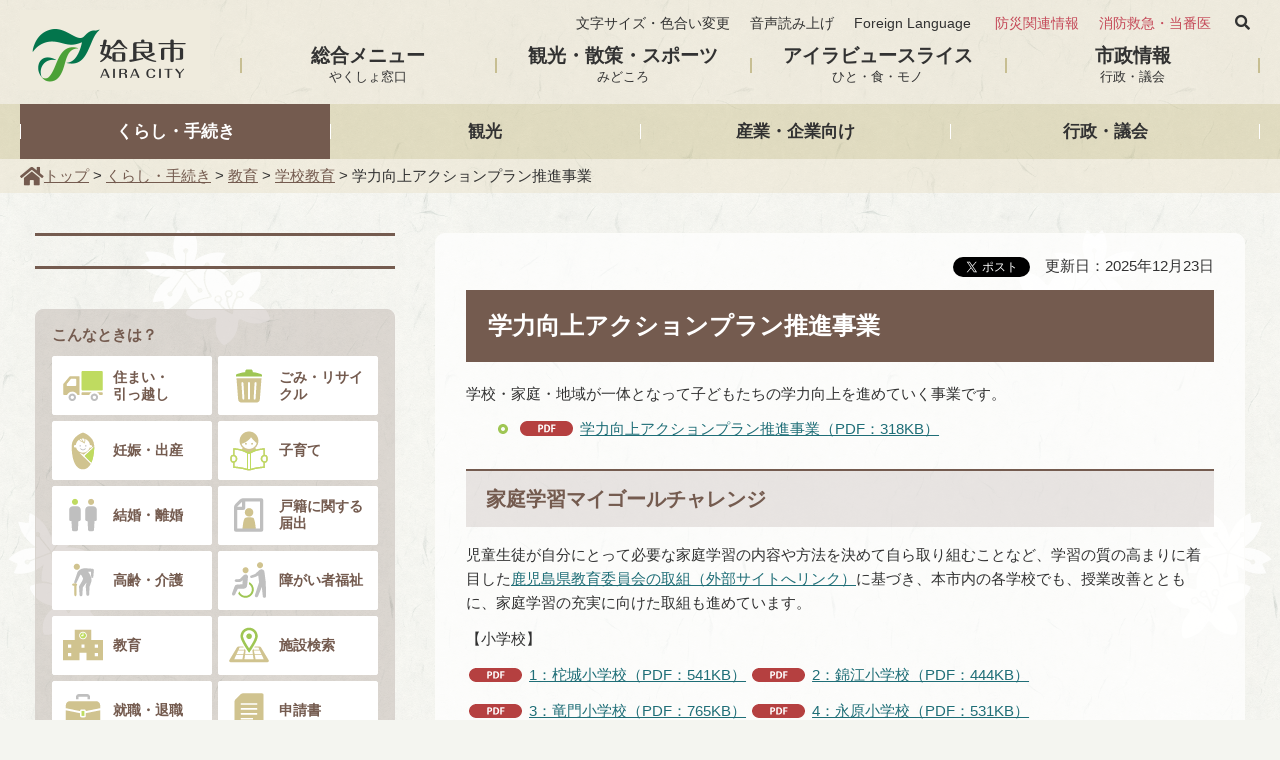

--- FILE ---
content_type: text/html
request_url: http://www.city.aira.lg.jp/shido/kurashi/kyoiku/gakko/gakuryokujokyo.html
body_size: 6679
content:
<!doctype html>
<html lang="ja" xmlns:og="http://ogp.me/ns#" xmlns:fb="http://www.facebook.com/2008/fbml">
<head prefix="og: http://ogp.me/ns# fb: http://ogp.me/ns/fb# article: http://ogp.me/ns/article#">
<meta charset="utf-8">

<title>姶良市／学力向上アクションプラン推進事業</title>

<meta name="author" content="姶良市" />
<meta property="og:title" content="学力向上アクションプラン推進事業" />
<meta property="og:type" content="article" />
<meta property="og:description" content="" />
<meta property="og:url" content="http://www.city.aira.lg.jp/shido/kurashi/kyoiku/gakko/gakuryokujokyo.html" />
<meta property="og:image" content="http://www.city.aira.lg.jp//shared/images/sns/logo.png" />
<meta property="og:site_name" content="姶良市" />
<meta property="og:locale" content="ja_jp" />
<meta name="viewport" content="width=device-width, maximum-scale=3.0" />
<meta name="format-detection" content="telephone=no" />
<meta name="theme-color" content="#E0DCC1">
<link href="/shared/style/default.css" rel="stylesheet" type="text/css" media="all" />
<link href="/shared/style/shared.css" rel="stylesheet" type="text/css" media="all" />
<link href="/shared/style/color/color0.css" rel="stylesheet" type="text/css" media="all" id="tmp_color" title="default" class="tmp_color" />
<link href="/shared/style/color/color1.css" rel="alternate stylesheet" type="text/css" media="all" title="darkblue" class="tmp_color" />
<link href="/shared/style/color/color2.css" rel="alternate stylesheet" type="text/css" media="all" title="yellow" class="tmp_color" />
<link href="/shared/style/color/color3.css" rel="alternate stylesheet" type="text/css" media="all" title="black" class="tmp_color" />
<link href="/shared/style/font/normal.css" rel="stylesheet" type="text/css" id="tmp_font" media="all" title="default" class="tmp_font" />
<link href="/shared/style/font/small.css" rel="alternate stylesheet" type="text/css" media="all" title="small" class="tmp_font" />
<link href="/shared/style/font/big.css" rel="alternate stylesheet" type="text/css" media="all" title="big" class="tmp_font" />
<link href="/shared/style/font/big2.css" rel="alternate stylesheet" type="text/css" media="all" title="big2" class="tmp_font" />
<link href="/shared/templates/free/style/edit.css" rel="stylesheet" type="text/css" media="all" />
<link href="/shared/style/smartphone.css" rel="stylesheet" media="only screen and (max-width : 480px)" type="text/css" id="tmp_smartphone_css" class="mc_css" />
<link href="/shared/style/awesome_all.css" rel="stylesheet" type="text/css" />
<link href="/shared/images/favicon/favicon.ico" rel="shortcut icon" type="image/vnd.microsoft.icon" />
<link href="/shared/images/favicon/apple-touch-icon-precomposed.png" rel="apple-touch-icon-precomposed" />
<script type="text/javascript" src="/shared/js/jquery.js"></script>
<script type="text/javascript" src="/shared/js/gd.js"></script>
<script type="text/javascript" src="/shared/js/setting_head.js"></script>





<script type="text/javascript" src="/shared/js/ga.js"></script>
<script src="//cdn1.readspeaker.com/script/10955/webReader/webReader.js?pids=wr&amp;forceAdapter=ioshtml5&amp;disable=translation,lookup" type="text/javascript"></script>
</head>
<body class="format_free no_javascript">
<script type="text/javascript" src="/shared/js/ga_social_tracking.js"></script>
<script type="text/javascript">
var publish = true;
var userAgent = window.navigator.userAgent.toLowerCase();
var appVersion = window.navigator.appVersion.toLowerCase();
if(userAgent.indexOf('msie') != -1){
  if(appVersion.indexOf('msie 6.') != -1){
    publish = false;
  }else if(appVersion.indexOf('msie 7.') != -1){
    publish = false;
  }
}
if(publish){
	window.twttr = (function (d,s,id) {
	  var t, js, fjs = d.getElementsByTagName(s)[0];
	  if (d.getElementById(id)) return; js=d.createElement(s); js.id=id;
	  js.src='//platform.twitter.com/widgets.js'; fjs.parentNode.insertBefore(js, fjs);
	  return window.twttr || (t = { _e: [], ready: function(f){ t._e.push(f) } });
	}(document, 'script', 'twitter-wjs'));
	// Wait for the asynchronous resources to load
	twttr.ready(function(twttr) {
	    _ga.trackTwitter(); //Google Analytics tracking
	});
}
</script>
<div id="fb-root"></div>
<script type="text/javascript">
var publish = true;
var userAgent = window.navigator.userAgent.toLowerCase();
var appVersion = window.navigator.appVersion.toLowerCase();
if(userAgent.indexOf('msie') != -1){
  if(appVersion.indexOf('msie 6.') != -1){
    publish = false;
  }else if(appVersion.indexOf('msie 7.') != -1){
    publish = false;
  }
}
if(publish){
	window.fbAsyncInit = function() {
	  _ga.trackFacebook(); //Google Analytics tracking
	};
	(function(d, s, id) {
	  var js, fjs = d.getElementsByTagName(s)[0];
	  if (d.getElementById(id)) return;
	  js = d.createElement(s); js.id = id;
	  js.src = "//connect.facebook.net/ja_JP/sdk.js#xfbml=1&version=v2.0";
	  fjs.parentNode.insertBefore(js, fjs);
	}(document, 'script', 'facebook-jssdk'));
}
</script>
<script type="text/javascript" src="/shared/js/setting_body.js"></script>
<div id="tmp_wrapper">
<noscript>
<p>このサイトではJavaScriptを使用したコンテンツ・機能を提供しています。JavaScriptを有効にするとご利用いただけます。</p>
</noscript>
<p><a href="#tmp_honbun" class="skip">本文へスキップします。</a></p>

<div id="tmp_wrap_header">
<header id="tmp_header" class="container">
<div id="tmp_hlogo">
<p><a href="/index.html"><span>姶良市</span></a></p>
</div>
<div id="tmp_means">
<div id="tmp_means_primary" class="btn_text">
<ul id="tmp_hnavi">
	<li><a href="/moji-size.html">文字サイズ・色合い変更</a></li>
	<li id="readspeaker_button1" class="rs_skip"><a accesskey="L" href="//app-as.readspeaker.com/cgi-bin/rsent?customerid=10955&amp;lang=ja_jp&amp;readid=tmp_contents&amp;url=" onclick="readpage(this.href, 'xp1'); return false;" rel="nofollow" class="rs_href">音声読み上げ</a></li>
	<li><a href="/foreign-language.html" lang="en" xml:lang="en">Foreign Language</a></li>
</ul>
<ul id="tmp_enavi">
	<li><a href="/kurashi/bosai/index.html">防災関連情報</a></li>
	<li><a href="/shobo/index.html">消防救急・当番医</a></li>
</ul>
<div id="tmp_header_search"><a href="javascript:void(0);"><i class="fas fa-search"><span>サイト内検索</span></i></a></div>
<div id="tmp_header_search_cnt">
<div class="wrap_search">
<form action="https://www.city.aira.lg.jp/kensaku.html" id="tmp_header_gsearch" name="tmp_gsearch">
<div><i class="fas fa-search"><span>サイト内検索</span></i><label for="tmp_header_query">サイト内検索</label></div>
<div id="tmp_header_gsearch_form">
<p><input id="tmp_header_query" name="q" placeholder="キーワードを入力" size="31" type="text" value="" /></p>
<p><input id="tmp_func_sch_btn" name="sa" type="submit" value="検索" /></p>
</div>
<p id="tmp_search_hidden"><input name="cx" type="hidden" value="008280055880375940533:4ate1nxsvk8" /><input name="ie" type="hidden" value="UTF-8" /><input name="cof" type="hidden" value="FORID:9" /></p>
</form>
<div id="tmp_header_search_close"><a href="javascript:void(0);"><i class="fas fa-times"><span>閉じる</span></i></a></div>
</div>
</div>
</div>
<div id="tmp_menu_secondary" class="btn_text">
<ul>
	<li><a href="/koho/sogo_menu.html">総合メニュー<span>やくしょ窓口</span></a></li>
	<li><a href="/koho/kanko/index.html">観光・散策・スポーツ<span>みどころ</span></a></li>
	<li><a href="/airaview/index.html">アイラビュースライス<span>ひと・食・モノ</span></a></li>
	<li><a href="/gyosei/index.html">市政情報<span>行政・議会</span></a></li>
</ul>
</div>
</div>
<ul id="tmp_hnavi_s">
	<li id="tmp_hnavi_rmenu"><a href="javascript:void(0);"><span>メニュー</span></a></li>
</ul>
</header>
</div>


<div id="tmp_wrap_gnavi">
<nav id="tmp_gnavi" class="container btn_text">
<ul>
	<li><a href="/kurashi/index.html">くらし・手続き</a></li>
	<li><a href="/kanko/index.html">観光</a></li>
	<li><a href="/sangyo/index.html">産業・企業向け</a></li>
	<li><a href="/gyosei/index.html">行政・議会</a></li>
</ul>
</nav>
</div>

<div id="tmp_wrap_pankuzu">
<div id="tmp_pankuzu" class="container">
<p><a href="/index.html">トップ</a> &gt; <a href="/kurashi/index.html">くらし・手続き</a> &gt; <a href="/kurashi/kyoiku/index.html">教育</a> &gt; <a href="/kyokanri/kurashi/kyoiku/kyoiku.html">学校教育</a> &gt; 学力向上アクションプラン推進事業</p>
</div>
</div>
<div id="tmp_wrap_main" class="column_lnavi">
<div id="tmp_main" class="container">
<div class="wrap_col_lft_navi">
<div class="col_lft_navi">

<aside>
<section>
<div id="tmp_lnavi_bnr" class="btn_text"><div id="advert_area_0" class="banner"></div></div>
</section>
<section>
<div id="tmp_cnavi">
<div id="tmp_cnavi_ttl">こんなときは？</div>
<div id="tmp_cnavi_cnt" class="btn_text">
<ul>
	<li><a href="/iju/index.html" class="text_wrap"><span class="cnavi_img"><img alt="" src="/shared/images/common/top_cnavi_03.svg" /></span>住まい・<span>引っ越し</span></a></li>
	<li><a href="/kurashi/gomi/index.html" class="text_wrap"><span class="cnavi_img"><img alt="" src="/shared/images/common/top_cnavi_04.svg" /></span>ごみ・リサイクル</a></li>
	<li><a href="/ninshin/index.html"><span class="cnavi_img"><img alt="" src="/shared/images/common/top_cnavi_08.svg" /></span>妊娠・出産</a></li>
	<li><a href="/kosodate/index.html"><span class="cnavi_img"><img alt="" src="/shared/images/common/top_cnavi_07.svg" /></span>子育て</a></li>
	<li><a href="/kekkon/index.html"><span class="cnavi_img"><img alt="" src="/shared/images/common/top_cnavi_06.svg" /></span>結婚・離婚</a></li>
	<li><a href="/koseki/kurashi/koseki/koseki.html" class="text_wrap"><span class="cnavi_img"><img alt="" src="/shared/images/common/top_cnavi_13.svg" /></span>戸籍に関する届出</a></li>
	<li><a href="/korei/index.html"><span class="cnavi_img"><img alt="" src="/shared/images/common/top_cnavi_02.svg" /></span>高齢・介護</a></li>
	<li><a href="/korei/shogaishafukushi.html"><span class="cnavi_img"><img alt="" src="/shared/images/common/top_cnavi_11.svg" /></span>障がい者福祉</a></li>
	<li><a href="/nyuen/index.html"><span class="cnavi_img"><img alt="" src="/shared/images/common/top_cnavi_12.svg" /></span>教育</a></li>
	<li><a href="/shisetsu.html"><span class="cnavi_img"><img alt="" src="/shared/images/common/top_cnavi_05.svg" /></span>施設検索</a></li>
	<li><a href="/shigoto/index.html"><span class="cnavi_img"><img alt="" src="/shared/images/common/top_cnavi_01.svg" /></span>就職・退職</a></li>
	<li><a href="/koho/kurashi/sinseisyo_tesuto.html"><span class="cnavi_img"><img alt="" src="/shared/images/common/top_cnavi_09.svg" /></span>申請書</a></li>
</ul>
</div>
</div>
</section>
<section id="tmp_lnavi">
<div id="tmp_lnavi_ttl" class="btn_text">
<p><a href="/kyokanri/kurashi/kyoiku/kyoiku.html">学校教育</a></p>
</div>
<div id="tmp_lnavi_cnt" class="btn_text">
<ul>
<li><a href="/gjimu/kurashi/kyoiku/gakko/tsugaku.html">通学区域・通学費補助金・就学援助制度</a></li>
<li><a href="/shido/kurashi/kyoiku/gakko/tokuninko.html">特認校制度・山びこ留学生制度</a></li>
<li><a href="/shido/kurashi/kyoiku/gakko/super-science.html">スーパーサイエンス事業</a></li>
<li><a href="/shido/kurashi/kyoiku/gakko/morality-improvement.html">モラリティ・インプルーブメント推進事業</a></li>
<li><a href="/shido/kurashi/kyoiku/gakko/gaikokugo.html">外国語教育推進事業</a></li>
<li><a href="/shido/kurashi/kyoiku/gakko/gakuryokujokyo.html">学力向上アクションプラン推進事業</a></li>
<li><a href="/shido/kurashi/kyoiku/gakko/career.html">キャリア教育</a></li>
<li><a href="/shido/youchienkyoiku.html">幼稚園教育・幼保小連携の充実</a></li>
<li><a href="/gjimu/2ndgiga-plan.html">公立学校情報機器整備事業に係る各種計画について</a></li>
<li><a href="/gjimu/kurashi/kyoiku/gakko/saigai-gakuyou.html">学用品の支給について（災害救助法）</a></li>
</ul>
</div>
</section>
</aside>

</div>
</div>
<div class="wrap_col_main">
<div class="col_main">
<main id="tmp_contents">
<div id="tmp_wrap_custom_update">
<div id="tmp_custom_update">


<div class="box_social_media rs_skip"><div class="social_media_btn facebook_btn">
<div data-href="http://www.city.aira.lg.jp/shido/kurashi/kyoiku/gakko/gakuryokujokyo.html" data-send="false" data-layout="button_count" data-width="120" data-show-faces="false" class="fb-like"></div>
</div><div class="social_media_btn twitter_btn">
<a href="https://twitter.com/share" data-url="http://www.city.aira.lg.jp/shido/kurashi/kyoiku/gakko/gakuryokujokyo.html" data-text="学力向上アクションプラン推進事業" data-lang="ja" class="twitter-share-button">ツイート</a>
<script type="text/javascript">
if(publish){
	!function(d,s,id){var js,fjs=d.getElementsByTagName(s)[0],p=/^http:/.test(d.location)?'http':'https';if(!d.getElementById(id)){js=d.createElement(s);js.id=id;js.src=p+'://platform.twitter.com/widgets.js';fjs.parentNode.insertBefore(js,fjs);}}(document, 'script', 'twitter-wjs');
}
</script>
</div>
</div>



<p id="tmp_update">更新日：2025年12月23日</p>

</div>
</div>
<div id="xp1" class="rs_preserve rs_skip rs_splitbutton rs_addtools rs_exp"></div>
<p id="tmp_honbun" class="skip">ここから本文です。</p>
<h1>学力向上アクションプラン推進事業</h1>
<p>学校・家庭・地域が一体となって子どもたちの学力向上を進めていく事業です。</p>
<ul>
	<li><a href="/shido/kurashi/kyoiku/gakko/documents/actionplan.pdf" target="_blank" class="icon_pdf">学力向上アクションプラン推進事業（PDF：318KB）</a></li>
</ul>
<h2>家庭学習マイゴールチャレンジ</h2>
<p>児童生徒が自分にとって必要な家庭学習の内容や方法を決めて自ら取り組むことなど、学習の質の高まりに着目した<a href="https://www.pref.kagoshima.jp/ba04/kyoiku-bunka/school/teichaku/6090/h22katei6090.html" target="_blank">鹿児島県教育委員会の取組（外部サイトへリンク）</a>に基づき、本市内の各学校でも、授業改善とともに、家庭学習の充実に向けた取組も進めています。</p>
<p>【小学校】</p>
<p><a href="/shido/kurashi/kyoiku/gakko/documents/101dajou.pdf" class="icon_pdf">1：柁城小学校（PDF：541KB）</a><a href="/shido/kurashi/kyoiku/gakko/documents/102nishikie.pdf" class="icon_pdf">2：錦江小学校（PDF：444KB）</a></p>
<p><a href="/shido/kurashi/kyoiku/gakko/documents/103ryumon.pdf" class="icon_pdf">3：竜門小学校（PDF：765KB）</a><a href="/shido/kurashi/kyoiku/gakko/documents/104nagaharu.pdf" class="icon_pdf">4：永原小学校（PDF：531KB）</a></p>
<p><a href="/shido/kurashi/kyoiku/gakko/documents/105kajiki-es.pdf" class="icon_pdf">5：加治木小学校（PDF：323KB）</a><a href="/shido/kurashi/kyoiku/gakko/documents/106chousa-es.pdf" class="icon_pdf">6：帖佐小学校（PDF：521KB）</a></p>
<p><a href="/shido/kurashi/kyoiku/gakko/documents/107kenshou.pdf" class="icon_pdf">7：建昌小学校（PDF：738KB）</a><a href="/shido/kurashi/kyoiku/gakko/documents/108mihune.pdf" class="icon_pdf">8：三船小学校（PDF：163KB）</a></p>
<p><a href="/shido/kurashi/kyoiku/gakko/documents/109shigetomi-es.pdf" class="icon_pdf">9：重富小学校（PDF：595KB）</a><a href="/shido/kurashi/kyoiku/gakko/documents/110yamada-es.pdf" class="icon_pdf">10：山田小学校（PDF：465KB）</a></p>
<p><a href="/shido/kurashi/kyoiku/gakko/documents/111kitayama.pdf" class="icon_pdf">11：北山小学校（PDF：316KB）</a><a href="/shido/kurashi/kyoiku/gakko/documents/112aira.pdf" class="icon_pdf">12:姶良小学校（PDF：614KB）</a></p>
<p><a href="/shido/kurashi/kyoiku/gakko/documents/113nishiaira.pdf" class="icon_pdf">13：西姶良小（PDF：585KB）</a><a href="/shido/kurashi/kyoiku/gakko/documents/114m-nagisa.pdf" class="icon_pdf">14：松原なぎさ小学校（PDF：314KB）</a></p>
<p><a href="/shido/kurashi/kyoiku/gakko/documents/115kamou-es.pdf" class="icon_pdf">15：蒲生小学校（PDF：340KB）</a><a href="/shido/kurashi/kyoiku/gakko/documents/116urushi.pdf" class="icon_pdf">16：漆小学校（PDF：529KB）</a></p>
<p><a href="/shido/kurashi/kyoiku/gakko/documents/117nishiura.pdf" class="icon_pdf">17：西浦小学校（PDF：462KB）</a></p>
<p>【中学校】</p>
<p><a href="/shido/kurashi/kyoiku/gakko/documents/201kajiki-jhs.pdf" class="icon_pdf">18：加治木中学校（PDF：645KB）</a><a href="/shido/kurashi/kyoiku/gakko/documents/202chousa-jhs.pdf" class="icon_pdf">19：帖佐中学校（PDF：565KB）</a></p>
<p><a href="/shido/kurashi/kyoiku/gakko/documents/203shigetomi-jhs.pdf" class="icon_pdf">20：重富中学校（PDF：393KB）</a><a href="/shido/kurashi/kyoiku/gakko/documents/204yamada-jhs.pdf" class="icon_pdf">21：山田中学校（PDF：324KB）</a></p>
<p><a href="/shido/kurashi/kyoiku/gakko/documents/205kamou-jhs.pdf" class="icon_pdf">22：蒲生中学校（PDF：347KB）</a></p>


</main>



<div id="tmp_inquiry">
<div id="tmp_inquiry_ttl">
<p>お問い合わせ</p>
</div>
<div id="tmp_inquiry_cnt">
<form method="post" action="https://www.city.aira.lg.jp/cgi-bin/simple_faq/form.cgi">
<div class="inquiry_parts">
<p>教育委員会学校教育課教育指導係</p>
<p>899-5492&nbsp;鹿児島県姶良市宮島町25番地</p>
<p>電話番号：0995-66-3756</p>
<p>ファックス番号：0995-55-8359</p>
<p class="submit_area"><button type="submit" class="inquiry_btn btn btn-brown">お問い合わせフォーム</button></p>
</div>
<p>
<input type="hidden" name="code" value="180020010" />
<input type="hidden" name="dept" value="9504:8591:8674:8259:9172:5271:8176:8674:9587:10002:3777:8010:8674:9421:8010:3777:8923:8508:3777:8757:9255" />
<input type="hidden" name="page" value="/shido/kurashi/kyoiku/gakko/gakuryokujokyo.html" />
<input type="hidden" name="ENQ_RETURN_MAIL_SEND_FLG" value="0" />
<input type="hidden" name="publish_ssl_flg" value="1" />
</p>
</form>
</div>
</div>

<div id="tmp_feedback">
<div id="tmp_feedback_ttl">
<p>より良いウェブサイトにするためにみなさまのご意見をお聞かせください</p>
</div>
<div id="tmp_feedback_cnt">
<form action="/cgi-bin/feedback/feedback.cgi" id="feedback" method="post">
<p><input name="page_id" type="hidden" value="800" /><input name="page_title" type="hidden" value="学力向上アクションプラン推進事業" /><input name="page_url" type="hidden" value="http://www.city.aira.lg.jp/shido/kurashi/kyoiku/gakko/gakuryokujokyo.html" /><input name="item_cnt" type="hidden" value="2" /></p>
<fieldset><legend>このページの情報は役に立ちましたか？</legend>
<p><input id="que1_1" name="item_1" type="radio" value="役に立った" /><label for="que1_1">1：役に立った</label></p>
<p><input id="que1_2" name="item_1" type="radio" value="ふつう" /><label for="que1_2">2：ふつう</label></p>
<p><input id="que1_3" name="item_1" type="radio" value="役に立たなかった" /><label for="que1_3">3：役に立たなかった</label></p>
</fieldset>
<p><input name="label_1" type="hidden" value="質問：このページの情報は役に立ちましたか？" /><input name="nes_1" type="hidden" value="0" /><input name="img_1" type="hidden" /><input name="img_alt_1" type="hidden" /><input name="mail_1" type="hidden" value="0" /></p>
<fieldset><legend>このページの情報は見つけやすかったですか？</legend>
<p><input id="que2_1" name="item_2" type="radio" value="見つけやすかった" /><label for="que2_1">1：見つけやすかった</label></p>
<p><input id="que2_2" name="item_2" type="radio" value="ふつう" /><label for="que2_2">2：ふつう</label></p>
<p><input id="que2_3" name="item_2" type="radio" value="見つけにくかった" /><label for="que2_3">3：見つけにくかった</label></p>
</fieldset>
<p><input name="label_2" type="hidden" value="質問：このページの情報は見つけやすかったですか？" /><input name="nes_2" type="hidden" value="0" /><input name="img_2" type="hidden" /><input name="img_alt_2" type="hidden" /><input name="mail_2" type="hidden" value="0" /></p>
<p class="submit_area"><button type="submit" class="inquiry_btn btn btn-brown">送信</button></p>
</form>
</div>
</div>

</div>
</div>
</div>
</div>

<div class="pnavi">
<p class="ptop"><a href="#tmp_header"><img src="/shared/images/footer/top_scroll.png" alt="ページの先頭へ戻る" /></a></p>
</div>


<footer id="tmp_footer_area">
<div id="tmp_wrap_fnavi">
<div id="tmp_fnavi" class="container">
<ul>
	<li><a href="/site-map.html"><span class="fas caret-right">&nbsp;</span>サイトマップ</a></li>
	<li><a href="/guideline/index.html"><span class="fas caret-right">&nbsp;</span>ガイドライン</a></li>
	<li><a href="/otoiawase.html"><span class="fas caret-right">&nbsp;</span>お問い合わせ</a></li>
	<li><a href="/gyosei/jinji/saiyo/index.html"><span class="fas caret-right">&nbsp;</span></a><a href="https://www.city.aira.lg.jp/gyosei/jinji/index.html">採用情報</a></li>
</ul>
</div>
</div>
<div id="tmp_wrap_footer">
<div id="tmp_footer" class="container">
<div id="tmp_footer_cnt">
<div id="tmp_flink" class="btn_text"><a href="/gyosei/shisetsu/annai/index.html">市役所の案内</a> <a href="/access.html">アクセス</a></div>
<address>
<p><span class="spbr name">姶良市役所</span></p>
<p><span class="spbr address">〒899-5492鹿児島県姶良市宮島町25番地</span></p>
<p><span class="spbr">電話番号 : 0995-66-3111</span><span class="spbr">ファックス番号 : 0995-65-7112</span></p>
<p><span class="spbr">開庁時間 : 午前8時30分～午後5時15分</span><span class="spbr">(土曜日・日曜日、祝日・12月29日～1月3日は除く)</span></p>
</address>
<div id="tmp_copyright" lang="en" xml:lang="en">Copyright &copy; The Official Website of Aira City. All Rights Reserved.</div>
</div>
</div>
</div>
</footer>

</div>
<script type="text/javascript" src="/shared/js/setting_responsive.js"></script>
<script type="text/javascript" src="/shared/js/setting_onload.js"></script>
<script type="text/javascript" src="/_Incapsula_Resource?SWJIYLWA=719d34d31c8e3a6e6fffd425f7e032f3&ns=2&cb=158194578" async></script></body>
</html>

--- FILE ---
content_type: image/svg+xml
request_url: http://www.city.aira.lg.jp/shared/images/common/top_cnavi_09.svg
body_size: 823
content:
<?xml version="1.0" encoding="utf-8"?>
<!-- Generator: Adobe Illustrator 16.0.3, SVG Export Plug-In . SVG Version: 6.00 Build 0)  -->
<!DOCTYPE svg PUBLIC "-//W3C//DTD SVG 1.1//EN" "http://www.w3.org/Graphics/SVG/1.1/DTD/svg11.dtd">
<svg version="1.1" id="レイヤー_1" xmlns="http://www.w3.org/2000/svg" xmlns:xlink="http://www.w3.org/1999/xlink" x="0px"
	 y="0px" width="100.001px" height="100px" viewBox="0 0 100.001 100" enable-background="new 0 0 100.001 100"
	 xml:space="preserve">
<g id="icon_00008_3_" transform="translate(0,0)">
	<g>
		<g>
			<path fill="#D0C38F" d="M82.351,8.273H35.31c-2.224,0-5.331,1.285-6.902,2.861L16.464,23.078c-1.574,1.568-2.86,4.68-2.86,6.9
				v57.703c0,2.227,1.82,4.045,4.045,4.045H64.69c2.222,0,5.863,0,8.087,0h9.573c2.224,0,4.046-1.818,4.046-4.045v-9.574
				c0-2.223,0-5.865,0-8.086V12.318C86.395,10.094,84.575,8.273,82.351,8.273z M59.987,73.34c0,0.342-0.275,0.617-0.617,0.617
				H29.999c-0.34,0-0.617-0.275-0.617-0.617v-2.723c0-0.342,0.277-0.617,0.617-0.617H59.37c0.341,0,0.617,0.275,0.617,0.617V73.34z
				 M70.62,60.891c0,0.4-0.322,0.721-0.72,0.721H30.096c-0.396,0-0.718-0.32-0.718-0.721v-2.523c0-0.395,0.322-0.717,0.718-0.717
				H69.9c0.398,0,0.72,0.322,0.72,0.717V60.891L70.62,60.891z M70.62,48.543c0,0.4-0.322,0.721-0.72,0.721H30.096
				c-0.396,0-0.718-0.32-0.718-0.721v-2.521c0-0.398,0.322-0.719,0.718-0.719H69.9c0.398,0,0.72,0.32,0.72,0.719V48.543
				L70.62,48.543z M70.62,36.197c0,0.4-0.322,0.719-0.72,0.719H30.096c-0.396,0-0.718-0.318-0.718-0.719v-2.521
				c0-0.398,0.322-0.719,0.718-0.719H69.9c0.398,0,0.72,0.32,0.72,0.719V36.197L70.62,36.197z"/>
		</g>
	</g>
</g>
</svg>


--- FILE ---
content_type: image/svg+xml
request_url: http://www.city.aira.lg.jp/shared/images/common/top_cnavi_11.svg
body_size: 1294
content:
<?xml version="1.0" encoding="utf-8"?>
<!-- Generator: Adobe Illustrator 16.0.3, SVG Export Plug-In . SVG Version: 6.00 Build 0)  -->
<!DOCTYPE svg PUBLIC "-//W3C//DTD SVG 1.1//EN" "http://www.w3.org/Graphics/SVG/1.1/DTD/svg11.dtd">
<svg version="1.1" id="レイヤー_1" xmlns="http://www.w3.org/2000/svg" xmlns:xlink="http://www.w3.org/1999/xlink" x="0px"
	 y="0px" width="100.002px" height="100px" viewBox="0 0 100.002 100" enable-background="new 0 0 100.002 100"
	 xml:space="preserve">
<g>
	<path fill-rule="evenodd" clip-rule="evenodd" fill="#D0C38F" d="M43.316,32.902c4.029-1.027,6.459-5.131,5.428-9.16
		c-1.027-4.031-5.131-6.463-9.162-5.434c-4.029,1.027-6.461,5.133-5.428,9.166C35.182,31.504,39.287,33.934,43.316,32.902z"/>
	<path fill="#9FC654" d="M50.482,55.094l-0.508,5.33c0.895,0.598,1.717,1.27,2.447,2c3.016,3.016,4.676,7.021,4.676,11.277
		s-1.66,8.264-4.676,11.277c-3.014,3.012-7.016,4.672-11.277,4.672c-4.256,0-8.262-1.66-11.281-4.672
		c-1.902-1.908-3.287-4.268-4.029-6.857l-2.723,5.994c3.723,6.428,10.621,10.42,18.033,10.424
		c11.488-0.004,20.838-9.35,20.838-20.838C61.982,65.875,57.48,58.617,50.482,55.094z"/>
	<path fill="#BFBFBF" d="M45.502,62.682l1.914-20.033c0.309-3.381-1.73-6.346-5.107-6.654c-2.168-0.193-4.49,0.898-5.857,2.336
		l-9.402,9.264l-9.85,0.822c-1.586,0.133-2.795,1.457-2.795,3.047v0.184c0,1.688,1.365,3.049,3.053,3.049h10.141
		c0.953,0,1.879-0.301,2.645-0.865l4.104-3.031l-0.881,9.77L20.602,61.51c-3.734,0.145-5.377,1.645-6.783,4.998L7.75,83.184
		c-0.918,2.041-0.008,4.447,2.037,5.365c2.051,0.926,4.453,0.012,5.371-2.035l6.84-14.609h13.113
		C41.711,71.832,44.824,69.063,45.502,62.682z"/>
	<path fill-rule="evenodd" clip-rule="evenodd" fill="#D0C38F" d="M79.461,20.293c4.029-1.031,6.459-5.135,5.432-9.164
		c-1.027-4.031-5.135-6.463-9.17-5.432c-4.025,1.029-6.453,5.131-5.428,9.164C71.326,18.891,75.432,21.32,79.461,20.293z"/>
	<path fill="#BFBFBF" d="M92.039,56.258l-3.426-26.631c-0.875-6.639-8.559-8.209-12.926-4.195l-10.656,9.607l-10.195,3.838
		c-1.566,0.574-2.41,2.277-1.914,3.873l0.039,0.125c0.488,1.566,2.102,2.496,3.703,2.125l7.848-2.152
		c1.688-0.387,3.285-1.08,4.715-2.045l3.842-2.359l2.148,16.768c0.121,0.922-1.563,5.033-1.832,6.025l-8.604,26.832
		c-0.68,2.1,0.469,4.354,2.566,5.045l0.145,0.047c1.984,0.652,4.135-0.332,4.947-2.25l9.672-23.426l2.332,23.391
		c0.191,2.199,2.129,3.828,4.326,3.648l0.152-0.012c2.082-0.176,3.684-1.914,3.684-4L92.039,56.258z"/>
</g>
</svg>


--- FILE ---
content_type: image/svg+xml
request_url: http://www.city.aira.lg.jp/shared/images/common/top_cnavi_02.svg
body_size: 1069
content:
<?xml version="1.0" encoding="utf-8"?>
<!-- Generator: Adobe Illustrator 16.0.3, SVG Export Plug-In . SVG Version: 6.00 Build 0)  -->
<!DOCTYPE svg PUBLIC "-//W3C//DTD SVG 1.1//EN" "http://www.w3.org/Graphics/SVG/1.1/DTD/svg11.dtd">
<svg version="1.1" id="レイヤー_1" xmlns="http://www.w3.org/2000/svg" xmlns:xlink="http://www.w3.org/1999/xlink" x="0px"
	 y="0px" width="100px" height="100px" viewBox="0 0 100 100" enable-background="new 0 0 100 100" xml:space="preserve">
<g>
	<path fill="#D0C38F" d="M34.563,24.632c4.261,0,7.712-3.45,7.712-7.708c0-4.256-3.451-7.708-7.712-7.708
		c-4.257,0-7.708,3.452-7.708,7.708C26.854,21.182,30.306,24.632,34.563,24.632z"/>
	<path fill="#BFBFBF" d="M73.851,21.87l-17.627-1.33c-9.466-0.066-18.154,4.438-20.338,10.911v0.004l-7.767,23.57
		c-0.496,1.582,0.379,3.267,1.96,3.761c1.582,0.498,3.265-0.383,3.765-1.964L43.243,37.2c0.738-0.878,1.402-0.537,1.633-0.328
		c1.413,1.296,4.291,5.996,4.822,8.444c0.422,1.923-0.527,4.739-1.633,6.845l-6.938,11.766c-0.594,0.988-1.086,2.032-1.043,2.979
		l1.277,20.358c0,1.941,1.577,3.519,3.522,3.519c1.94,0,3.518-1.576,3.518-3.519l1.203-18.646l8.853-11.994
		c0.07-0.111,0.469-0.355,0.262,0.293c-0.004,0.01-1.59,6.66-1.59,6.66c-0.261,0.873-0.249,1.478-0.237,2.192l1.495,20.337
		c0.02,1.944,1.612,3.502,3.558,3.481c1.94-0.021,3.503-1.614,3.479-3.559l1.022-19.306l4.448-12.512
		c2.565-6.773-4.312-21.106-8.228-24.761h7.302l0.41,12.394c-0.109,1.486,1.008,2.78,2.499,2.886
		c1.484,0.111,2.78-1.007,2.886-2.495c0,0,1.488-16.338,1.492-16.43C77.404,23.779,75.877,22.016,73.851,21.87z"/>
	<g>
		<path fill="#D0C38F" d="M33.734,62.924c0-2.249-1.209-4.088-2.687-4.088s-2.687,1.84-2.687,4.088v23.563
			c0,2.249,1.209,4.088,2.687,4.088s2.687-1.84,2.687-4.088V62.924z"/>
	</g>
	<g>
		<path fill="#D0C38F" d="M35.484,61.585c0,1.581-1.983,2.874-4.406,2.874h-3.934c-2.423,0-4.406-1.293-4.406-2.874
			s1.983-2.874,4.406-2.874h3.934C33.501,58.711,35.484,60.004,35.484,61.585z"/>
	</g>
</g>
</svg>


--- FILE ---
content_type: application/javascript
request_url: http://www.city.aira.lg.jp/shared/js/setting_onload.js
body_size: 461
content:
(function($){$(function(){$.gd.activeLink({area:'#tmp_gnavi',level:1});$.gd.activeLink({area:'#tmp_menu_secondary',level:1});$.gd.activeLink({area:'#tmp_lnavi',level:2});$.gd.labelClickable();$('a[href^=#]').click(function(){if($(this).attr('class')!='skip'){var speed=600;var href=$(this).attr("href");var target=$(href=="#"||href==""?'html':href);var position=target.offset().top;$('body,html').animate({scrollTop:position},speed,'swing');return false;}});var topBtn=$('.pnavi');topBtn.hide();$(window).scroll(function(){if($(this).scrollTop()>100){topBtn.fadeIn();}else{topBtn.fadeOut();}});if($.gallery&&$("#tmp_gallery li").length>1){var rellax=new Rellax('.rellax');}
$('#tmp_header_search').on('click',function(){$('#tmp_header_search').addClass('active');$('#tmp_header_search_cnt').addClass('active');});$('#tmp_header_search_close').on('click',function(){$('#tmp_header_search').removeClass('active');$('#tmp_header_search_cnt').removeClass('active');});});})(jQuery);

--- FILE ---
content_type: image/svg+xml
request_url: http://www.city.aira.lg.jp/shared/images/gallery/sogo/caret-right.svg
body_size: 306
content:
<?xml version="1.0" encoding="UTF-8"?>
<svg id="_レイヤー_1" data-name=" レイヤー 1" xmlns="http://www.w3.org/2000/svg" version="1.1" viewBox="0 0 24.4 42.3">
  <defs>
    <style>
      .cls-1 {
        fill: #fff;
        stroke-width: 0px;
      }
    </style>
  </defs>
  <path class="cls-1" d="M23.5,19L5,.8C3.1-1,0,.3,0,2.9v36.4c0,2.6,3.1,3.9,5,2.1l18.6-18.2c1.2-1.1,1.2-3,0-4.2Z"/>
</svg>

--- FILE ---
content_type: image/svg+xml
request_url: http://www.city.aira.lg.jp/shared/system/images/linkicon/icon_pdf.svg
body_size: 885
content:
<?xml version="1.0" encoding="utf-8"?>
<!-- Generator: Adobe Illustrator 16.0.3, SVG Export Plug-In . SVG Version: 6.00 Build 0)  -->
<!DOCTYPE svg PUBLIC "-//W3C//DTD SVG 1.1//EN" "http://www.w3.org/Graphics/SVG/1.1/DTD/svg11.dtd">
<svg version="1.1" id="レイヤー_1" xmlns="http://www.w3.org/2000/svg" xmlns:xlink="http://www.w3.org/1999/xlink" x="0px"
	 y="0px" width="64px" height="18px" viewBox="-0.5 -0.5 64 18" enable-background="new -0.5 -0.5 64 18" xml:space="preserve">
<g>
	<path fill="#B54040" d="M63.5,8.5c0,4.95-4.05,9-9,9h-46c-4.95,0-9-4.05-9-9l0,0c0-4.95,4.05-9,9-9h46
		C59.45-0.5,63.5,3.55,63.5,8.5L63.5,8.5z"/>
</g>
<g>
	<g>
		<path fill="#FFFFFF" d="M21.619,3.959c0.576-0.108,1.367-0.192,2.387-0.192c1.164,0,2.039,0.228,2.627,0.731
			c0.552,0.468,0.888,1.211,0.888,2.063c0,2.531-2.11,3.094-3.49,3.094c-0.252,0-0.468-0.012-0.647-0.048v3.454h-1.764V3.959z
			 M23.383,8.217c0.168,0.036,0.359,0.048,0.623,0.048c1.104,0,1.752-0.624,1.752-1.619c0-0.983-0.624-1.499-1.607-1.499
			c-0.359,0-0.611,0.036-0.768,0.072V8.217z"/>
		<path fill="#FFFFFF" d="M28.819,3.959c0.647-0.12,1.487-0.192,2.387-0.192c1.535,0,2.579,0.324,3.347,0.959
			c0.875,0.72,1.391,1.859,1.391,3.526c0,1.979-0.684,3.13-1.391,3.767c-0.84,0.755-2.123,1.127-3.73,1.127
			c-0.852,0-1.535-0.061-2.003-0.12V3.959z M30.582,11.695c0.18,0.036,0.444,0.036,0.684,0.036c1.691,0.012,2.818-1.032,2.818-3.454
			c0-2.087-1.02-3.119-2.662-3.119c-0.371,0-0.647,0.036-0.84,0.072V11.695z"/>
		<path fill="#FFFFFF" d="M37.291,13.063V3.839h4.941v1.487h-3.166v2.435h2.951v1.452h-2.951v3.85H37.291z"/>
	</g>
</g>
</svg>


--- FILE ---
content_type: image/svg+xml
request_url: http://www.city.aira.lg.jp/shared/images/common/top_cnavi_03.svg
body_size: 1127
content:
<?xml version="1.0" encoding="utf-8"?>
<!-- Generator: Adobe Illustrator 16.0.3, SVG Export Plug-In . SVG Version: 6.00 Build 0)  -->
<!DOCTYPE svg PUBLIC "-//W3C//DTD SVG 1.1//EN" "http://www.w3.org/Graphics/SVG/1.1/DTD/svg11.dtd">
<svg version="1.1" id="レイヤー_1" xmlns="http://www.w3.org/2000/svg" xmlns:xlink="http://www.w3.org/1999/xlink" x="0px"
	 y="0px" width="100px" height="100px" viewBox="0 0 100 100" enable-background="new 0 0 100 100" xml:space="preserve">
<g>
	<path fill="#BFDB60" d="M96.505,12.352H49.239c-1.535,0-2.777,1.242-2.777,2.777v43.646c0,1.535,1.242,2.776,2.777,2.776h47.266
		c1.535,0,2.781-1.242,2.781-2.776V15.129C99.286,13.594,98.04,12.352,96.505,12.352z"/>
	<path fill="#BFBFBF" d="M23.179,68.932c-5.166,0-9.355,4.19-9.355,9.356c0,5.166,4.189,9.36,9.355,9.36
		c5.168,0,9.359-4.194,9.359-9.36C32.538,73.122,28.347,68.932,23.179,68.932z M23.179,82.501c-2.324,0-4.209-1.886-4.209-4.213
		c0-2.324,1.885-4.21,4.209-4.21c2.326,0,4.213,1.886,4.213,4.21C27.392,80.615,25.505,82.501,23.179,82.501z"/>
	<path fill="#BFBFBF" d="M78.454,68.932c-5.166,0-9.355,4.19-9.355,9.356c0,5.166,4.189,9.36,9.355,9.36
		c5.168,0,9.355-4.194,9.355-9.36C87.81,73.122,83.622,68.932,78.454,68.932z M78.454,82.501c-2.326,0-4.207-1.886-4.207-4.213
		c0-2.324,1.881-4.21,4.207-4.21s4.209,1.886,4.209,4.21C82.663,80.615,80.78,82.501,78.454,82.501z"/>
	<path fill-rule="evenodd" clip-rule="evenodd" fill="#D0C38F" d="M39.243,25.477H18.14c-0.688,0-1.338,0.305-1.777,0.835
		L1.255,44.439c-0.348,0.414-0.539,0.937-0.539,1.484v15.897v8.317c0,1.277,1.039,2.312,2.318,2.312h7.09
		c2.24-4.982,7.242-8.47,13.055-8.47c5.814,0,10.814,3.487,13.057,8.47h5.326V27.792C41.562,26.512,40.521,25.477,39.243,25.477z
		 M9.175,46.162c0-0.551,0.188-1.082,0.531-1.507l9.65-11.875c0.451-0.563,1.135-0.887,1.852-0.887h9.447
		c1.32,0,2.391,1.07,2.391,2.39v13.48c0,1.316-1.07,2.386-2.391,2.386H11.56c-1.316,0-2.385-1.07-2.385-2.386V46.162z"/>
	<path fill-rule="evenodd" clip-rule="evenodd" fill="#D0C38F" d="M47.599,65.937c-0.721,0-1.301,0.585-1.301,1.304v3.909
		c0,0.723,0.58,1.3,1.301,1.3h17.803c1.227-2.733,3.287-5.006,5.855-6.513H47.599z"/>
	<path fill-rule="evenodd" clip-rule="evenodd" fill="#D0C38F" d="M97.817,65.937H85.651c2.57,1.507,4.629,3.78,5.857,6.513h6.309
		c0.719,0,1.303-0.578,1.303-1.3v-3.909C99.12,66.522,98.536,65.937,97.817,65.937z"/>
</g>
</svg>


--- FILE ---
content_type: image/svg+xml
request_url: http://www.city.aira.lg.jp/shared/images/common/top_cnavi_01.svg
body_size: 890
content:
<?xml version="1.0" encoding="utf-8"?>
<!-- Generator: Adobe Illustrator 16.0.3, SVG Export Plug-In . SVG Version: 6.00 Build 0)  -->
<!DOCTYPE svg PUBLIC "-//W3C//DTD SVG 1.1//EN" "http://www.w3.org/Graphics/SVG/1.1/DTD/svg11.dtd">
<svg version="1.1" id="レイヤー_1" xmlns="http://www.w3.org/2000/svg" xmlns:xlink="http://www.w3.org/1999/xlink" x="0px"
	 y="0px" width="100px" height="100px" viewBox="0 0 100 100" enable-background="new 0 0 100 100" xml:space="preserve">
<g>
	<path fill-rule="evenodd" clip-rule="evenodd" fill="#D0C38F" d="M82.831,27.896H17.169c-5.609,0-10.155,4.729-10.155,10.562v7.038
		l35.724,7.215v-0.596c0-1.946,1.515-3.522,3.385-3.522h7.559c1.866,0,3.388,1.576,3.388,3.522v0.596l35.918-7.285v-6.968
		C92.986,32.625,88.44,27.896,82.831,27.896z"/>
	<path fill-rule="evenodd" clip-rule="evenodd" fill="#D0C38F" d="M57.068,64.94c0,1.944-1.521,3.521-3.388,3.521h-7.559
		c-1.87,0-3.385-1.576-3.385-3.521v-6.984L7.014,50.744v28.682c0,5.834,4.546,10.562,10.155,10.562h65.662
		c5.609,0,10.155-4.728,10.155-10.562V50.672l-35.918,7.284V64.94z"/>
	<rect x="46.317" y="52.317" fill="#BFDB60" width="7.166" height="12.418"/>
	<path fill="#BFBFBF" d="M38.715,17.837c0-0.316,0.117-0.576,0.316-0.793c0.203-0.207,0.453-0.324,0.76-0.326H60.21
		c0.307,0.002,0.555,0.119,0.757,0.326c0.199,0.217,0.313,0.477,0.316,0.793v5.59h6.449v-5.59c0-2.15-0.847-4.124-2.206-5.529
		c-1.348-1.412-3.251-2.297-5.316-2.295H39.791c-2.066-0.002-3.966,0.883-5.321,2.295c-1.354,1.405-2.204,3.379-2.202,5.529v5.59
		h6.447V17.837L38.715,17.837z"/>
</g>
</svg>


--- FILE ---
content_type: image/svg+xml
request_url: http://www.city.aira.lg.jp/shared/images/common/top_cnavi_04.svg
body_size: 951
content:
<?xml version="1.0" encoding="utf-8"?>
<!-- Generator: Adobe Illustrator 16.0.3, SVG Export Plug-In . SVG Version: 6.00 Build 0)  -->
<!DOCTYPE svg PUBLIC "-//W3C//DTD SVG 1.1//EN" "http://www.w3.org/Graphics/SVG/1.1/DTD/svg11.dtd">
<svg version="1.1" id="レイヤー_1" xmlns="http://www.w3.org/2000/svg" xmlns:xlink="http://www.w3.org/1999/xlink" x="0px"
	 y="0px" width="100px" height="100px" viewBox="0 0 100 100" enable-background="new 0 0 100 100" xml:space="preserve">
<g id="icon_11986_3_" transform="translate(0,512)">
	<g>
		<path fill="#9FC654" d="M79.648-492.156c0,0,0.48,0.338-7.018-1.938c-6.723-2.041-13.082-2.479-13.082-2.479l-0.441-3.123
			c-0.303-2.158-2.066-3.753-4.146-3.753h-4.963h-4.963c-2.076,0-3.844,1.595-4.148,3.753l-0.441,3.123
			c0,0-6.355,0.438-13.076,2.479c-7.504,2.278-7.021,1.938-7.021,1.938c-1.672,0.461-2.84,2.048-2.84,3.862v2.704h32.49H82.49
			v-2.704C82.488-490.108,81.322-491.695,79.648-492.156z"/>
		<path fill-rule="evenodd" clip-rule="evenodd" fill="#D0C38F" d="M22.893-428.204c0.383,4.33,4.012,7.653,8.363,7.653h37.486
			c4.348,0,7.977-3.321,8.359-7.653l4.154-52.979H18.742L22.893-428.204z M63.926-469.465c0.082-1.358,1.252-2.397,2.613-2.313
			c1.359,0.082,2.396,1.252,2.314,2.612l-2.348,38.776c-0.082,1.359-1.252,2.396-2.613,2.314c-1.359-0.082-2.396-1.25-2.313-2.61
			L63.926-469.465z M47.529-469.316c0-1.362,1.105-2.466,2.469-2.466s2.467,1.104,2.467,2.466v38.778
			c0,1.363-1.104,2.467-2.467,2.467s-2.469-1.104-2.469-2.467V-469.316z M33.457-471.778c1.359-0.082,2.529,0.955,2.613,2.313
			l2.348,38.779c0.082,1.36-0.953,2.526-2.314,2.61c-1.361,0.082-2.527-0.955-2.611-2.314l-2.35-38.778
			C31.061-470.526,32.096-471.696,33.457-471.778z"/>
	</g>
</g>
</svg>


--- FILE ---
content_type: text/plain
request_url: https://www.google-analytics.com/j/collect?v=1&_v=j102&a=1166776501&t=pageview&_s=1&dl=http%3A%2F%2Fwww.city.aira.lg.jp%2Fshido%2Fkurashi%2Fkyoiku%2Fgakko%2Fgakuryokujokyo.html&ul=en-us%40posix&dt=%E5%A7%B6%E8%89%AF%E5%B8%82%EF%BC%8F%E5%AD%A6%E5%8A%9B%E5%90%91%E4%B8%8A%E3%82%A2%E3%82%AF%E3%82%B7%E3%83%A7%E3%83%B3%E3%83%97%E3%83%A9%E3%83%B3%E6%8E%A8%E9%80%B2%E4%BA%8B%E6%A5%AD&sr=1280x720&vp=1280x720&_u=YEBAAAABAAAAAC~&jid=217989548&gjid=319474613&cid=219391082.1768915772&tid=UA-9956650-36&_gid=309338161.1768915772&_r=1&_slc=1&gtm=45He61e1n81M4JKDGPv9126768758za200zd9126768758&gcd=13l3l3l3l1l1&dma=0&tag_exp=103116026~103200004~104527907~104528500~104684208~104684211~105391252~115495940~115616985~115938466~115938469~117041587&z=1607656318
body_size: -450
content:
2,cG-5BP86P4RL9

--- FILE ---
content_type: application/javascript
request_url: http://www.city.aira.lg.jp/_Incapsula_Resource?SWJIYLWA=719d34d31c8e3a6e6fffd425f7e032f3&ns=2&cb=158194578
body_size: 19189
content:
var _0x73cd=['\x44\x73\x4b\x61\x77\x6f\x38\x3d','\x55\x6c\x58\x44\x71\x69\x49\x6c\x4d\x51\x3d\x3d','\x77\x37\x35\x31\x56\x63\x4b\x56\x43\x46\x55\x4f\x45\x58\x55\x3d','\x77\x35\x5a\x57\x77\x34\x49\x30\x54\x63\x4b\x6f','\x77\x72\x72\x43\x72\x38\x4b\x4f\x46\x73\x4f\x2f\x48\x67\x48\x44\x69\x73\x4b\x30\x77\x71\x72\x44\x70\x57\x49\x47\x4f\x38\x4f\x4f\x50\x77\x3d\x3d','\x77\x35\x72\x43\x76\x4d\x4f\x62\x50\x33\x67\x3d','\x62\x38\x4f\x4c\x61\x38\x4b\x33\x45\x4d\x4b\x37','\x4e\x73\x4b\x43\x58\x52\x67\x36\x5a\x4d\x4f\x4e\x77\x72\x4e\x78\x77\x72\x73\x4b\x77\x70\x76\x44\x6d\x4d\x4b\x31\x41\x55\x2f\x43\x6a\x67\x3d\x3d','\x65\x63\x4f\x6b\x45\x30\x70\x46','\x55\x78\x7a\x43\x75\x73\x4f\x61\x64\x4d\x4f\x6f\x77\x37\x49\x3d','\x4e\x73\x4b\x43\x58\x52\x67\x36\x5a\x4d\x4f\x4e\x77\x72\x4e\x78\x77\x72\x73\x62\x77\x6f\x66\x44\x6e\x63\x4b\x63\x43\x55\x7a\x43\x6d\x45\x66\x44\x6e\x38\x4f\x76\x65\x73\x4b\x67\x4f\x45\x41\x6d\x77\x72\x52\x79','\x77\x35\x62\x43\x68\x44\x6e\x44\x6c\x31\x49\x3d','\x77\x35\x62\x43\x6b\x38\x4b\x67','\x77\x6f\x64\x6a\x4e\x56\x76\x44\x6b\x6b\x37\x44\x6f\x67\x3d\x3d','\x77\x34\x35\x64\x77\x36\x6a\x43\x75\x63\x4b\x61\x66\x67\x3d\x3d','\x77\x70\x6b\x2f\x52\x6d\x54\x43\x6a\x6b\x48\x43\x6f\x38\x4b\x70\x77\x71\x6b\x4e\x50\x4d\x4b\x51\x77\x6f\x31\x7a\x41\x54\x6e\x44\x68\x68\x51\x3d','\x56\x30\x48\x44\x70\x43\x51\x30','\x66\x73\x4f\x57\x77\x6f\x4c\x43\x75\x51\x45\x35\x4e\x63\x4b\x78','\x4f\x6a\x58\x43\x6e\x31\x33\x43\x73\x63\x4b\x6b\x77\x71\x52\x55\x77\x70\x39\x6f\x77\x72\x37\x43\x6f\x6c\x77\x66\x59\x45\x4c\x43\x6c\x73\x4b\x68\x77\x36\x30\x3d','\x53\x31\x2f\x44\x6b\x78\x44\x44\x67\x67\x3d\x3d','\x77\x36\x41\x32\x4c\x63\x4b\x41\x5a\x79\x4e\x72\x77\x71\x64\x50','\x77\x70\x58\x44\x6b\x57\x67\x65\x77\x36\x39\x62\x64\x6a\x55\x3d','\x45\x58\x6e\x44\x6d\x45\x30\x36\x41\x38\x4f\x36\x57\x7a\x78\x71\x42\x73\x4b\x5a\x65\x33\x64\x43\x77\x71\x77\x54','\x77\x6f\x33\x44\x70\x73\x4f\x4f\x77\x6f\x44\x44\x76\x57\x52\x79\x42\x4d\x4f\x7a\x46\x46\x52\x58\x77\x37\x45\x3d','\x77\x37\x49\x72\x4a\x73\x4b\x58\x59\x54\x6b\x3d','\x43\x4d\x4b\x48\x77\x6f\x68\x6c\x77\x34\x6e\x43\x70\x73\x4f\x57\x64\x6e\x6f\x3d','\x77\x70\x62\x43\x6b\x73\x4f\x73\x54\x46\x6f\x63','\x77\x36\x78\x65\x77\x34\x4d\x6d\x56\x38\x4b\x76\x4a\x73\x4b\x50','\x77\x70\x50\x44\x72\x47\x6b\x52\x77\x71\x64\x73','\x77\x70\x58\x44\x74\x57\x77\x4f\x77\x6f\x4e\x33\x59\x73\x4b\x51\x41\x6c\x74\x70','\x77\x70\x49\x6d\x57\x58\x37\x43\x6e\x56\x4d\x3d','\x64\x55\x4d\x57\x61\x4d\x4f\x61\x77\x36\x73\x3d','\x5a\x32\x37\x44\x73\x6b\x50\x44\x67\x63\x4b\x42','\x77\x6f\x72\x43\x69\x38\x4f\x72\x57\x30\x73\x58','\x4b\x6c\x34\x57\x77\x70\x56\x6a\x77\x71\x6f\x3d','\x4e\x38\x4b\x54\x54\x67\x4d\x38','\x77\x70\x58\x44\x6c\x38\x4f\x4a','\x77\x72\x6e\x43\x67\x73\x4f\x66\x45\x33\x35\x59','\x44\x4d\x4b\x44\x77\x6f\x78\x76\x77\x35\x4c\x43\x75\x77\x3d\x3d','\x77\x35\x37\x43\x69\x4d\x4b\x37\x77\x37\x48\x43\x6c\x78\x49\x3d','\x4c\x38\x4b\x44\x50\x48\x6a\x44\x6c\x73\x4b\x6b\x77\x34\x72\x43\x6f\x6c\x67\x3d','\x57\x63\x4f\x63\x77\x71\x56\x51\x77\x36\x4c\x43\x6e\x4d\x4b\x39\x77\x36\x37\x44\x76\x4d\x4b\x36\x77\x37\x2f\x43\x6c\x77\x3d\x3d','\x47\x38\x4b\x35\x55\x73\x4f\x75\x56\x4d\x4b\x64','\x77\x36\x78\x78\x77\x34\x55\x75\x58\x73\x4b\x7a\x50\x63\x4b\x50\x77\x35\x78\x30\x77\x34\x6f\x3d','\x77\x72\x48\x43\x74\x73\x4b\x52\x44\x4d\x4f\x73\x44\x41\x3d\x3d','\x77\x6f\x49\x57\x51\x32\x44\x43\x74\x63\x4f\x50\x63\x73\x4f\x53\x66\x73\x4f\x74\x46\x38\x4f\x33\x4c\x67\x3d\x3d','\x77\x6f\x59\x31\x48\x63\x4f\x58\x77\x35\x6e\x44\x73\x41\x3d\x3d','\x61\x38\x4f\x71\x45\x6e\x35\x56\x77\x6f\x6e\x44\x73\x4d\x4f\x52\x4c\x4d\x4b\x57\x77\x6f\x42\x74\x4e\x30\x5a\x45\x77\x70\x6a\x44\x68\x43\x6a\x43\x6d\x63\x4f\x4e\x77\x71\x37\x43\x73\x48\x51\x3d','\x54\x4d\x4f\x52\x77\x71\x70\x46\x77\x37\x2f\x43\x67\x51\x3d\x3d','\x45\x63\x4b\x6e\x50\x47\x66\x44\x6e\x4d\x4b\x6e\x77\x34\x72\x43\x6f\x6c\x6a\x44\x6a\x33\x33\x44\x76\x6b\x6e\x44\x72\x7a\x6a\x43\x75\x73\x4f\x74\x77\x34\x2f\x43\x70\x73\x4f\x78\x59\x6c\x34\x3d','\x42\x47\x33\x44\x68\x46\x6b\x6e\x48\x67\x3d\x3d','\x65\x63\x4b\x57\x62\x63\x4b\x4d\x77\x34\x39\x6e\x53\x32\x59\x77\x66\x48\x7a\x43\x74\x41\x48\x43\x71\x6b\x48\x44\x74\x4d\x4b\x39\x77\x70\x33\x44\x73\x73\x4f\x77\x59\x51\x73\x37\x77\x70\x48\x43\x76\x52\x72\x43\x6d\x6d\x5a\x49\x49\x51\x3d\x3d','\x61\x73\x4f\x39\x46\x6b\x78\x55\x77\x6f\x34\x3d','\x45\x63\x4b\x72\x4c\x6d\x37\x44\x6d\x38\x4b\x74\x77\x35\x48\x43\x76\x6b\x50\x44\x74\x55\x62\x44\x70\x58\x2f\x44\x6b\x78\x6a\x43\x74\x73\x4f\x2b\x77\x35\x54\x43\x69\x38\x4f\x7a\x61\x51\x3d\x3d','\x77\x6f\x48\x44\x6b\x6d\x6f\x66\x77\x36\x52\x52\x61\x69\x7a\x44\x67\x4d\x4f\x55\x77\x34\x58\x43\x71\x78\x7a\x44\x6d\x73\x4b\x76\x77\x37\x66\x43\x73\x6d\x49\x4d\x77\x35\x6a\x44\x71\x63\x4f\x77\x63\x73\x4b\x50\x77\x72\x78\x2f\x77\x35\x33\x44\x6d\x73\x4b\x61\x65\x4d\x4b\x43\x50\x43\x49\x50\x77\x72\x66\x44\x70\x38\x4f\x45','\x77\x6f\x59\x46\x57\x47\x44\x44\x68\x54\x6e\x44\x71\x63\x4b\x68\x77\x36\x66\x44\x71\x46\x70\x48\x77\x70\x55\x4b\x62\x68\x73\x32\x44\x73\x4b\x42\x63\x73\x4b\x4e\x77\x72\x6e\x44\x67\x48\x76\x43\x76\x77\x2f\x43\x6f\x63\x4b\x35','\x77\x70\x58\x44\x6a\x32\x59\x4a\x77\x36\x78\x48\x64\x33\x62\x43\x6d\x4d\x4b\x56\x77\x35\x54\x43\x76\x42\x62\x44\x71\x73\x4b\x67','\x77\x72\x59\x30\x45\x68\x78\x4f\x77\x70\x34\x3d','\x77\x72\x42\x6b\x77\x35\x33\x44\x6c\x63\x4f\x58\x77\x71\x42\x30','\x77\x70\x41\x79\x58\x32\x2f\x43\x69\x45\x7a\x44\x75\x63\x4b\x30\x77\x72\x35\x53\x4f\x63\x4b\x56\x77\x70\x35\x69','\x44\x63\x4b\x48\x77\x70\x74\x37\x77\x34\x6e\x43\x6f\x4d\x4f\x6d','\x43\x4d\x4f\x73\x77\x70\x2f\x43\x6e\x38\x4b\x4e\x63\x4d\x4b\x74\x41\x63\x4f\x76\x77\x37\x50\x43\x72\x4d\x4f\x70\x77\x71\x4a\x4f','\x77\x72\x7a\x44\x74\x38\x4f\x56\x77\x6f\x72\x44\x72\x6e\x4a\x5a','\x57\x4d\x4f\x67\x48\x58\x35\x54\x77\x6f\x37\x44\x75\x73\x4f\x52\x4c\x38\x4b\x4f\x77\x70\x41\x3d','\x77\x34\x46\x4c\x77\x35\x6f\x79\x55\x4d\x4b\x70\x4c\x4d\x4f\x4b\x77\x70\x70\x67\x77\x35\x78\x57\x52\x67\x3d\x3d','\x4a\x6b\x2f\x43\x6b\x69\x50\x44\x6f\x77\x30\x3d','\x77\x70\x33\x44\x69\x38\x4f\x55\x4d\x53\x33\x44\x74\x4d\x4f\x42\x77\x36\x44\x43\x76\x57\x62\x44\x73\x38\x4b\x64\x77\x34\x4c\x44\x76\x4d\x4f\x39\x77\x6f\x42\x69\x77\x72\x6f\x3d','\x54\x43\x48\x44\x6b\x31\x44\x43\x6a\x67\x3d\x3d','\x53\x6c\x66\x44\x6b\x51\x48\x44\x69\x45\x42\x44\x65\x78\x72\x44\x68\x78\x35\x59\x45\x4d\x4f\x50\x55\x4d\x4b\x59\x55\x67\x3d\x3d','\x77\x35\x52\x5a\x77\x36\x72\x43\x71\x38\x4b\x4c','\x77\x72\x4a\x75\x77\x37\x7a\x44\x6b\x73\x4f\x4d\x77\x71\x5a\x30\x77\x71\x77\x3d','\x4f\x6a\x58\x43\x6e\x31\x33\x43\x73\x63\x4b\x6b\x77\x71\x52\x55\x77\x70\x39\x6f\x77\x71\x72\x43\x74\x30\x73\x34\x66\x6b\x72\x43\x6b\x38\x4b\x33','\x77\x70\x2f\x44\x6e\x38\x4f\x53\x49\x44\x6a\x44\x71\x77\x3d\x3d','\x48\x63\x4b\x78\x54\x73\x4f\x65\x54\x4d\x4b\x50\x77\x36\x70\x77','\x55\x31\x2f\x44\x69\x51\x7a\x44\x67\x46\x59\x5a\x59\x41\x66\x43\x75\x67\x56\x5a\x47\x73\x4f\x52\x51\x67\x3d\x3d','\x52\x46\x6a\x44\x6f\x53\x49\x6c\x4d\x41\x3d\x3d','\x52\x73\x4f\x61\x77\x71\x42\x47\x77\x37\x34\x3d','\x4e\x73\x4b\x43\x58\x52\x67\x36\x5a\x4d\x4f\x4e\x77\x72\x4e\x78\x77\x72\x73\x49\x77\x6f\x54\x44\x68\x73\x4b\x56\x42\x55\x48\x43\x6e\x77\x44\x44\x6e\x4d\x4f\x6b','\x77\x71\x2f\x44\x71\x73\x4f\x55\x77\x6f\x66\x44\x72\x6d\x4a\x65\x49\x73\x4f\x2b\x45\x41\x3d\x3d','\x77\x70\x6b\x2f\x52\x6d\x54\x43\x6a\x6b\x48\x43\x6f\x38\x4b\x70\x77\x71\x6b\x4e\x49\x4d\x4b\x64\x77\x6f\x4a\x67\x45\x6a\x66\x44\x6b\x78\x7a\x43\x6a\x77\x5a\x36\x63\x67\x67\x3d','\x61\x38\x4b\x59\x59\x73\x4b\x4d\x77\x34\x63\x3d','\x59\x38\x4f\x5a\x77\x70\x45\x3d','\x77\x70\x72\x44\x74\x57\x34\x46\x77\x71\x5a\x2b\x5a\x4d\x4b\x62','\x77\x36\x2f\x43\x68\x7a\x2f\x44\x68\x31\x51\x4a\x65\x4d\x4b\x74\x77\x35\x56\x31\x63\x44\x78\x35\x63\x73\x4f\x52\x49\x63\x4f\x64\x4e\x4d\x4f\x4b\x77\x6f\x66\x43\x75\x38\x4b\x39\x77\x72\x44\x44\x6f\x4d\x4b\x65\x45\x77\x3d\x3d','\x77\x71\x38\x37\x77\x34\x6b\x62\x77\x35\x4d\x3d','\x77\x72\x30\x35\x46\x67\x31\x66\x77\x70\x38\x46','\x77\x35\x68\x4c\x77\x35\x49\x30','\x77\x72\x4c\x43\x6a\x38\x4f\x62\x41\x6d\x39\x5a\x77\x37\x63\x3d','\x77\x70\x73\x37\x58\x6d\x72\x43\x6e\x55\x67\x3d','\x77\x37\x4c\x43\x6a\x77\x74\x72\x77\x70\x6f\x42\x77\x37\x35\x42\x52\x38\x4b\x31\x65\x32\x54\x43\x69\x33\x59\x50\x77\x6f\x7a\x43\x69\x77\x44\x43\x6a\x41\x6f\x3d','\x4e\x56\x62\x43\x6c\x79\x58\x44\x73\x67\x3d\x3d','\x77\x71\x48\x44\x70\x73\x4f\x49','\x77\x35\x31\x55\x77\x72\x54\x43\x67\x31\x2f\x44\x71\x38\x4b\x48\x65\x4d\x4f\x68\x77\x34\x51\x3d','\x77\x34\x7a\x43\x6d\x63\x4b\x38\x77\x36\x62\x43\x6a\x42\x5a\x44\x4f\x6a\x37\x43\x75\x6d\x6f\x2b\x77\x6f\x6e\x44\x76\x63\x4f\x35\x4b\x53\x31\x4d\x61\x6e\x51\x56','\x77\x34\x52\x41\x77\x71\x7a\x43\x6b\x30\x67\x3d','\x77\x71\x30\x50\x48\x51\x3d\x3d','\x4e\x38\x4b\x57\x58\x78\x51\x76\x54\x63\x4f\x63\x77\x72\x56\x6b\x77\x37\x30\x66','\x64\x58\x2f\x44\x74\x56\x54\x44\x6d\x73\x4b\x46\x77\x34\x62\x44\x73\x79\x33\x43\x72\x53\x76\x44\x72\x77\x77\x52\x77\x6f\x37\x43\x6d\x38\x4f\x74\x77\x6f\x70\x59\x77\x34\x78\x71\x4e\x4d\x4b\x68\x58\x38\x4f\x6c\x77\x72\x4e\x41\x50\x77\x3d\x3d','\x77\x34\x64\x41\x77\x36\x2f\x43\x72\x63\x4b\x61\x5a\x51\x3d\x3d','\x77\x72\x45\x61\x4b\x78\x63\x42\x4c\x51\x64\x4f\x61\x4d\x4f\x67\x54\x6d\x37\x44\x70\x63\x4f\x73\x49\x46\x4c\x44\x6d\x30\x50\x43\x6d\x52\x6e\x44\x70\x41\x3d\x3d','\x77\x71\x51\x6c\x46\x51\x74\x56\x77\x70\x70\x71\x61\x38\x4b\x45\x41\x6d\x62\x43\x73\x4d\x4b\x35\x46\x38\x4b\x39\x58\x63\x4b\x71\x77\x71\x6e\x44\x6f\x77\x44\x44\x74\x54\x6f\x35\x77\x37\x44\x43\x69\x52\x56\x41\x43\x67\x6b\x3d','\x77\x6f\x41\x69\x47\x73\x4f\x58\x77\x35\x6e\x44\x73\x54\x48\x43\x75\x43\x73\x2f\x47\x51\x3d\x3d','\x77\x35\x59\x4a\x62\x33\x66\x44\x71\x44\x48\x44\x74\x4d\x4b\x69','\x56\x45\x51\x4c\x61\x38\x4f\x53\x77\x36\x2f\x44\x69\x4d\x4b\x36\x77\x35\x76\x44\x69\x6c\x63\x39\x77\x70\x44\x44\x76\x41\x41\x53\x77\x71\x34\x79\x77\x37\x34\x54\x47\x47\x67\x54\x5a\x63\x4f\x53\x77\x34\x38\x69\x54\x47\x64\x46\x77\x71\x70\x57\x53\x6d\x72\x44\x6b\x30\x49\x30\x4f\x73\x4b\x72\x4f\x69\x45\x5a\x77\x34\x68\x4b\x77\x70\x72\x43\x6d\x4d\x4b\x4d\x62\x63\x4b\x4c\x4f\x41\x51\x78\x77\x72\x42\x72\x77\x36\x48\x43\x67\x38\x4b\x52\x4c\x56\x38\x71\x77\x36\x35\x51\x77\x34\x64\x6e\x77\x71\x33\x43\x6a\x58\x73\x31\x77\x37\x44\x43\x67\x4d\x4f\x39\x5a\x6b\x6a\x44\x6e\x73\x4b\x6d\x77\x36\x6a\x44\x68\x38\x4b\x63\x77\x6f\x6e\x43\x68\x45\x6b\x68\x48\x67\x51\x3d','\x77\x37\x4a\x66\x77\x35\x6f\x3d','\x77\x71\x77\x30\x77\x34\x45\x4c\x77\x35\x44\x43\x6f\x44\x58\x43\x6f\x38\x4f\x47','\x77\x72\x42\x6b\x77\x35\x33\x44\x6c\x63\x4f\x58\x77\x71\x42\x30\x77\x72\x67\x3d','\x61\x38\x4b\x63\x66\x4d\x4b\x4b\x77\x34\x74\x74\x53\x32\x45\x3d','\x77\x6f\x30\x69\x45\x4d\x4f\x42','\x77\x37\x52\x37\x51\x4d\x4b\x4a\x41\x6c\x45\x55\x43\x69\x6e\x44\x6d\x4d\x4f\x35\x77\x70\x51\x39\x65\x51\x74\x74\x77\x71\x4a\x7a\x47\x6e\x38\x79','\x4b\x73\x4b\x62\x4f\x6e\x37\x44\x6c\x4d\x4b\x73\x77\x34\x33\x43\x6f\x33\x6a\x44\x76\x31\x44\x44\x6e\x77\x3d\x3d','\x77\x70\x2f\x44\x6b\x63\x4f\x61\x50\x32\x4c\x44\x72\x4d\x4f\x36\x77\x35\x76\x43\x6f\x47\x66\x43\x70\x38\x4f\x4f\x77\x34\x4c\x43\x75\x4d\x4b\x37\x77\x34\x78\x76\x77\x72\x50\x43\x70\x73\x4b\x53\x58\x45\x34\x3d','\x61\x63\x4b\x57\x58\x63\x4b\x4e\x77\x35\x42\x72\x53\x33\x55\x3d','\x77\x72\x38\x70\x46\x51\x68\x4f\x77\x6f\x55\x3d','\x77\x72\x72\x43\x72\x38\x4b\x4f\x46\x73\x4f\x2f\x48\x67\x48\x44\x69\x73\x4b\x30\x77\x71\x72\x44\x73\x47\x67\x47\x4d\x63\x4f\x45\x4c\x73\x4f\x6c\x77\x34\x67\x37\x4d\x63\x4b\x6a\x77\x71\x4d\x47\x4e\x67\x3d\x3d','\x77\x70\x44\x43\x68\x63\x4f\x72\x55\x55\x73\x4d\x62\x52\x45\x65\x77\x34\x6f\x3d','\x77\x6f\x6a\x44\x6b\x38\x4f\x50','\x65\x63\x4b\x63\x65\x4d\x4b\x51\x77\x34\x46\x6e\x63\x57\x74\x75\x52\x67\x3d\x3d','\x77\x72\x72\x43\x6a\x38\x4f\x59\x41\x33\x35\x43\x77\x35\x6e\x44\x6c\x51\x3d\x3d','\x77\x71\x2f\x43\x6d\x63\x4f\x45\x42\x57\x39\x46\x77\x70\x6a\x44\x6a\x4d\x4b\x34\x59\x63\x4f\x46\x4b\x41\x3d\x3d','\x4c\x73\x4b\x43\x52\x77\x51\x34','\x52\x51\x58\x43\x72\x73\x4f\x67\x66\x51\x3d\x3d','\x77\x70\x55\x61\x58\x45\x54\x43\x70\x63\x4f\x56\x4d\x38\x4f\x58\x65\x73\x4f\x77\x47\x63\x4f\x77\x4e\x41\x3d\x3d','\x77\x70\x41\x59\x51\x6c\x54\x43\x70\x51\x3d\x3d','\x77\x72\x59\x41\x77\x37\x44\x43\x68\x79\x41\x38','\x77\x37\x56\x37\x51\x73\x4b\x4d\x42\x67\x3d\x3d','\x77\x37\x56\x73\x53\x73\x4b\x50\x47\x30\x63\x3d','\x77\x70\x50\x44\x75\x32\x45\x53\x77\x72\x70\x41\x56\x63\x4b\x62\x42\x46\x31\x69\x52\x4d\x4f\x62\x66\x63\x4f\x43\x77\x70\x45\x3d','\x77\x37\x49\x38\x4c\x73\x4b\x55\x66\x42\x56\x34\x77\x72\x70\x4a\x47\x63\x4b\x4c\x77\x34\x6f\x30\x77\x34\x35\x74','\x61\x38\x4f\x56\x77\x72\x54\x43\x71\x41\x55\x55\x4e\x63\x4b\x7a\x4f\x6b\x58\x43\x70\x7a\x33\x44\x76\x57\x78\x37\x77\x34\x39\x30\x77\x70\x41\x53\x51\x67\x2f\x44\x74\x41\x3d\x3d','\x65\x4d\x4b\x42\x5a\x38\x4b\x4b\x77\x35\x5a\x78','\x77\x70\x38\x33\x77\x34\x49\x69\x53\x38\x4f\x53\x56\x63\x4b\x43\x77\x36\x2f\x43\x69\x38\x4b\x37\x50\x63\x4f\x37\x44\x63\x4f\x6a\x77\x34\x46\x32\x77\x6f\x6c\x51','\x77\x71\x6e\x44\x76\x63\x4f\x54\x77\x70\x72\x44\x76\x33\x49\x3d','\x77\x36\x52\x56\x51\x6a\x76\x44\x71\x7a\x2f\x44\x70\x46\x4d\x45\x51\x38\x4f\x69\x61\x51\x3d\x3d','\x52\x38\x4f\x49\x77\x72\x56\x66\x77\x36\x7a\x43\x6b\x38\x4b\x4e\x77\x36\x54\x44\x75\x4d\x4f\x39\x77\x37\x48\x43\x6d\x38\x4b\x69\x77\x36\x2f\x43\x71\x63\x4f\x74\x77\x6f\x68\x78\x50\x54\x30\x52\x77\x72\x6b\x75\x4c\x38\x4f\x65\x58\x79\x44\x44\x6c\x6e\x34\x3d','\x77\x6f\x45\x2f\x58\x48\x6a\x43\x6a\x41\x3d\x3d','\x77\x37\x68\x65\x77\x37\x38\x3d','\x77\x34\x48\x43\x74\x4d\x4f\x61\x4c\x30\x6e\x44\x68\x73\x4f\x59\x77\x37\x45\x30','\x77\x6f\x67\x59\x57\x45\x6a\x43\x70\x38\x4f\x61\x61\x63\x4f\x51\x62\x63\x4b\x33\x44\x73\x4f\x30\x4e\x53\x7a\x44\x75\x56\x42\x5a\x77\x34\x44\x43\x67\x4d\x4b\x79\x77\x37\x77\x43\x49\x58\x49\x30\x77\x35\x50\x44\x71\x51\x3d\x3d','\x77\x37\x6c\x52\x77\x70\x51\x3d','\x77\x6f\x41\x33\x58\x6d\x6e\x43\x68\x6c\x66\x44\x75\x63\x4b\x68\x77\x72\x64\x4d\x4c\x73\x4b\x64\x77\x6f\x42\x54\x44\x7a\x2f\x44\x68\x77\x3d\x3d','\x77\x34\x6e\x43\x70\x63\x4f\x65\x4f\x57\x6e\x44\x6a\x41\x3d\x3d','\x4b\x45\x6f\x51\x77\x6f\x52\x32\x77\x72\x58\x44\x6d\x7a\x68\x4a\x48\x77\x3d\x3d','\x54\x30\x48\x44\x76\x6a\x67\x32\x49\x73\x4b\x77\x53\x69\x41\x4a\x77\x36\x6b\x43\x59\x32\x4c\x44\x76\x4d\x4b\x43\x50\x67\x62\x44\x6a\x4d\x4b\x58\x63\x4d\x4b\x38\x66\x56\x46\x50\x50\x63\x4b\x30\x66\x73\x4b\x57\x51\x63\x4b\x50\x77\x36\x6e\x43\x70\x73\x4b\x50\x77\x35\x54\x43\x6c\x38\x4b\x4b\x62\x41\x34\x3d','\x77\x70\x59\x2b\x45\x63\x4f\x57\x77\x36\x7a\x44\x70\x43\x48\x43\x74\x53\x73\x55\x43\x73\x4f\x4a\x77\x6f\x4d\x3d','\x77\x37\x4a\x6d\x51\x73\x4b\x53\x43\x30\x63\x3d','\x77\x6f\x45\x2f\x46\x63\x4f\x4b\x77\x34\x6b\x3d','\x52\x38\x4f\x49\x77\x72\x56\x66\x77\x36\x7a\x43\x6b\x38\x4b\x4e\x77\x36\x54\x44\x75\x4d\x4f\x39\x77\x36\x6e\x43\x67\x63\x4b\x71\x77\x37\x6a\x43\x76\x4d\x4f\x7a\x77\x70\x31\x36\x4f\x6c\x63\x63\x77\x71\x67\x68\x5a\x73\x4f\x49\x52\x58\x7a\x43\x68\x53\x67\x4e\x77\x34\x72\x44\x75\x6a\x6c\x59\x77\x34\x4d\x2f\x58\x63\x4b\x5a\x77\x37\x59\x3d','\x77\x72\x6e\x44\x74\x73\x4f\x66\x77\x70\x76\x44\x69\x6d\x5a\x50\x4a\x63\x4f\x6c\x4f\x6c\x42\x41\x77\x36\x51\x3d','\x77\x72\x45\x2b\x47\x67\x46\x65\x77\x70\x34\x3d','\x62\x63\x4f\x33\x48\x6c\x46\x45','\x55\x31\x2f\x44\x69\x51\x7a\x44\x67\x46\x59\x5a\x59\x41\x66\x43\x75\x68\x39\x5a\x48\x4d\x4f\x54\x64\x73\x4f\x58\x48\x73\x4f\x63\x77\x35\x6b\x6c\x61\x38\x4b\x46\x77\x71\x44\x43\x69\x63\x4b\x54\x66\x63\x4b\x33\x77\x71\x70\x33\x43\x46\x52\x56\x77\x34\x63\x69\x77\x6f\x54\x44\x69\x73\x4b\x51\x77\x37\x42\x62','\x43\x63\x4b\x44\x77\x6f\x5a\x37\x77\x34\x55\x3d','\x4f\x38\x4b\x48\x50\x48\x6e\x44\x75\x4d\x4b\x75\x77\x34\x62\x43\x75\x55\x48\x44\x6c\x46\x58\x44\x6a\x6d\x30\x3d','\x77\x34\x41\x55\x58\x57\x33\x44\x76\x69\x73\x3d','\x49\x55\x58\x43\x6d\x6a\x37\x44\x73\x77\x3d\x3d','\x77\x35\x58\x43\x6b\x63\x4b\x6b\x77\x36\x76\x43\x68\x41\x41\x5a\x4f\x6a\x6e\x44\x6f\x48\x38\x67\x77\x72\x54\x44\x76\x38\x4f\x35\x49\x44\x5a\x6a\x63\x41\x52\x4d\x77\x6f\x64\x35\x43\x73\x4b\x6b\x77\x70\x37\x43\x69\x6d\x44\x44\x67\x63\x4f\x59\x77\x71\x73\x65\x51\x63\x4b\x6d\x77\x71\x4c\x44\x6f\x6b\x2f\x44\x6e\x63\x4b\x74\x51\x46\x44\x43\x67\x4d\x4f\x43\x62\x44\x62\x44\x67\x51\x3d\x3d','\x77\x34\x63\x65\x56\x58\x44\x44\x72\x69\x73\x3d','\x66\x73\x4f\x57\x77\x70\x62\x43\x71\x67\x34\x34\x4e\x41\x3d\x3d','\x49\x73\x4f\x70\x77\x70\x50\x43\x6a\x38\x4b\x44\x62\x38\x4f\x73\x46\x38\x4f\x70\x77\x72\x7a\x43\x69\x73\x4f\x6f\x77\x72\x5a\x59\x77\x36\x66\x43\x70\x38\x4f\x43\x4c\x79\x6a\x44\x68\x73\x4b\x55\x77\x35\x4e\x59\x77\x6f\x50\x43\x6a\x67\x3d\x3d','\x45\x63\x4b\x44\x77\x70\x78\x6e\x77\x34\x66\x43\x73\x38\x4f\x33\x53\x30\x52\x70\x77\x35\x78\x39\x4b\x42\x44\x44\x69\x51\x3d\x3d','\x77\x34\x4c\x43\x6c\x7a\x54\x44\x6c\x46\x49\x3d','\x77\x34\x77\x48\x53\x6d\x72\x44\x76\x54\x6e\x44\x72\x73\x4b\x71\x77\x37\x2f\x43\x6f\x45\x4e\x56\x77\x6f\x4d\x4e\x57\x78\x4d\x6a\x42\x73\x4b\x64\x51\x4d\x4b\x50\x77\x70\x66\x44\x72\x54\x6a\x43\x73\x51\x62\x43\x72\x38\x4b\x50\x77\x72\x77\x37','\x49\x6a\x58\x43\x68\x55\x48\x43\x73\x77\x3d\x3d','\x77\x70\x4d\x4b\x53\x31\x50\x43\x67\x63\x4f\x63\x65\x4d\x4f\x52\x61\x38\x4f\x64\x48\x38\x4f\x73\x49\x51\x3d\x3d','\x59\x38\x4f\x56\x77\x6f\x48\x43\x70\x41\x73\x7a','\x77\x6f\x30\x73\x41\x73\x4f\x4e\x77\x34\x72\x44\x6f\x6a\x44\x43\x74\x43\x31\x2b\x48\x73\x4f\x4f\x77\x6f\x66\x43\x72\x4d\x4f\x79\x77\x72\x6e\x44\x6d\x38\x4f\x59\x57\x73\x4f\x73\x4a\x4d\x4b\x53\x65\x73\x4b\x4b\x53\x4d\x4b\x62\x46\x4d\x4f\x75\x56\x38\x4f\x62\x55\x73\x4b\x72','\x77\x72\x72\x44\x70\x4d\x4f\x57\x77\x70\x7a\x44\x72\x67\x3d\x3d','\x77\x71\x48\x43\x76\x63\x4b\x64\x44\x63\x4f\x5a\x47\x42\x44\x44\x69\x38\x4b\x79\x77\x34\x44\x44\x73\x6e\x4d\x4a','\x77\x71\x7a\x43\x6c\x73\x4f\x58\x46\x47\x78\x45\x77\x34\x54\x44\x6c\x67\x3d\x3d','\x50\x38\x4f\x35\x54\x67\x35\x63\x77\x34\x72\x44\x6f\x38\x4b\x4f\x4d\x63\x4f\x54\x77\x70\x55\x30\x4a\x54\x51\x62\x77\x6f\x72\x43\x68\x53\x62\x44\x6a\x73\x4f\x64\x77\x37\x76\x43\x71\x54\x66\x43\x6d\x52\x34\x32\x77\x34\x68\x2f','\x54\x6b\x37\x44\x6b\x77\x7a\x44\x6b\x77\x3d\x3d','\x77\x35\x39\x42\x77\x34\x77\x3d','\x54\x73\x4f\x30\x44\x67\x3d\x3d','\x44\x73\x4b\x30\x53\x4d\x4f\x31','\x77\x70\x4c\x43\x71\x73\x4b\x66','\x4e\x38\x4f\x61\x61\x73\x4b\x41\x43\x38\x4b\x37\x53\x4d\x4f\x68\x61\x31\x7a\x44\x76\x51\x3d\x3d','\x58\x38\x4f\x49\x77\x71\x39\x44\x77\x36\x34\x3d','\x77\x70\x63\x69\x4a\x38\x4f\x51\x77\x35\x2f\x44\x71\x69\x72\x43\x76\x41\x3d\x3d','\x59\x45\x6b\x41\x50\x73\x4b\x44\x77\x72\x33\x43\x6c\x38\x4b\x67\x77\x70\x2f\x43\x68\x45\x52\x71\x77\x70\x6e\x44\x76\x68\x4a\x53\x77\x72\x31\x72\x77\x71\x74\x47\x57\x43\x70\x56\x63\x4d\x4b\x4a\x77\x34\x5a\x6e\x43\x6e\x41\x5a\x77\x37\x70\x52\x47\x57\x58\x43\x69\x6b\x59\x31\x66\x73\x4b\x36\x66\x54\x63\x4d\x77\x6f\x38\x4c\x77\x34\x62\x44\x69\x4d\x4b\x4b\x4a\x73\x4b\x64\x63\x78\x41\x78\x77\x71\x46\x39\x77\x72\x6a\x44\x6e\x73\x4f\x4b\x4f\x45\x6b\x35\x77\x37\x46\x45\x77\x6f\x34\x68\x77\x37\x59\x3d','\x77\x35\x42\x63\x77\x34\x34\x6d\x54\x63\x4b\x2b\x44\x4d\x4b\x4f\x77\x35\x68\x72\x77\x34\x6f\x66\x47\x77\x3d\x3d','\x42\x73\x4f\x74\x77\x70\x63\x3d','\x77\x35\x50\x43\x6c\x7a\x59\x3d','\x51\x52\x77\x61','\x55\x4d\x4b\x39\x77\x71\x4e\x67\x77\x34\x50\x43\x73\x38\x4f\x7a\x56\x30\x4d\x72\x77\x35\x39\x51\x47\x77\x50\x44\x6e\x38\x4f\x6b\x77\x72\x6f\x50\x77\x35\x37\x44\x68\x73\x4b\x75\x58\x57\x6c\x72\x77\x6f\x77\x77\x63\x46\x54\x44\x71\x38\x4f\x51\x42\x38\x4b\x36\x4e\x73\x4f\x2f','\x77\x36\x39\x5a\x77\x37\x4c\x43\x74\x67\x3d\x3d','\x77\x35\x42\x5a\x77\x36\x6a\x43\x75\x73\x4b\x42\x65\x77\x3d\x3d','\x77\x70\x45\x76\x77\x36\x51\x3d','\x77\x34\x74\x51\x77\x6f\x67\x3d','\x77\x6f\x38\x37\x44\x58\x54\x44\x74\x32\x2f\x43\x75\x73\x4b\x65\x4a\x73\x4b\x74\x77\x34\x37\x43\x6b\x69\x37\x43\x6f\x54\x48\x43\x74\x45\x46\x76\x77\x70\x33\x44\x73\x38\x4b\x47\x42\x46\x4a\x7a\x59\x55\x6e\x43\x71\x53\x48\x43\x69\x63\x4f\x50\x44\x63\x4b\x45\x54\x63\x4f\x46\x45\x4d\x4f\x30\x41\x4d\x4f\x38\x77\x6f\x38\x36','\x4a\x38\x4f\x43\x77\x71\x4d\x3d','\x5a\x73\x4f\x65\x77\x6f\x51\x3d','\x62\x6e\x50\x44\x74\x56\x66\x44\x67\x63\x4b\x61','\x44\x63\x4f\x30\x77\x70\x2f\x43\x6e\x41\x3d\x3d','\x77\x70\x56\x37\x4c\x31\x30\x3d','\x77\x35\x58\x43\x72\x4d\x4f\x2f','\x62\x4d\x4f\x76\x4d\x77\x3d\x3d','\x66\x73\x4b\x4c\x61\x38\x4b\x59\x77\x35\x5a\x6e\x59\x48\x35\x37\x54\x6b\x62\x43\x72\x52\x41\x3d','\x61\x33\x76\x44\x76\x41\x3d\x3d','\x48\x4d\x4f\x79\x77\x70\x4d\x3d','\x77\x6f\x50\x44\x74\x4d\x4f\x66','\x49\x63\x4f\x6c\x77\x71\x72\x43\x6f\x77\x51\x33\x4e\x38\x4b\x76\x4f\x46\x72\x43\x6f\x78\x44\x44\x71\x32\x42\x37\x77\x35\x42\x67\x77\x70\x59\x53\x54\x31\x58\x44\x6c\x63\x4b\x52\x41\x73\x4f\x6d\x77\x6f\x52\x62\x48\x47\x72\x43\x73\x68\x66\x44\x6e\x4d\x4f\x49\x77\x70\x67\x3d','\x77\x70\x2f\x44\x68\x57\x50\x44\x6d\x67\x3d\x3d','\x77\x70\x66\x44\x67\x73\x4f\x49\x49\x43\x33\x44\x76\x38\x4f\x77','\x77\x37\x73\x38\x4b\x41\x3d\x3d','\x77\x34\x52\x48\x77\x34\x55\x6a\x56\x73\x4b\x73','\x52\x55\x2f\x44\x71\x79\x51\x38\x4a\x73\x4b\x71\x55\x51\x3d\x3d','\x62\x46\x2f\x44\x6b\x41\x3d\x3d','\x57\x53\x2f\x44\x6b\x56\x62\x43\x68\x42\x50\x44\x6b\x51\x3d\x3d','\x77\x6f\x50\x44\x75\x6d\x51\x48\x77\x72\x56\x32\x62\x63\x4b\x62\x45\x67\x3d\x3d','\x59\x58\x6e\x44\x74\x55\x50\x44\x6d\x73\x4b\x65\x77\x6f\x30\x3d','\x77\x34\x42\x7a\x59\x51\x3d\x3d','\x45\x63\x4b\x44\x77\x70\x78\x6e\x77\x34\x66\x43\x73\x38\x4f\x33\x53\x30\x51\x3d','\x77\x70\x62\x43\x68\x4d\x4f\x6d\x55\x45\x6f\x4b\x54\x43\x6f\x34\x77\x36\x66\x44\x70\x4d\x4b\x39\x49\x63\x4b\x78\x54\x73\x4f\x49\x77\x71\x6c\x30','\x77\x70\x44\x43\x72\x38\x4b\x4d\x47\x67\x3d\x3d','\x77\x34\x74\x35\x63\x69\x76\x44\x68\x78\x7a\x44\x6e\x67\x3d\x3d','\x50\x38\x4f\x35\x53\x30\x4d\x54\x77\x6f\x48\x43\x71\x63\x4f\x41\x66\x38\x4b\x65\x77\x35\x35\x2b\x61\x48\x6b\x65','\x77\x71\x66\x43\x76\x73\x4b\x55\x46\x73\x4f\x73','\x77\x71\x63\x39\x43\x68\x51\x49\x4f\x53\x56\x6f\x52\x63\x4f\x50\x64\x30\x76\x44\x68\x73\x4f\x46\x4c\x47\x33\x44\x70\x47\x58\x43\x72\x7a\x58\x44\x68\x58\x35\x76\x77\x72\x72\x44\x6a\x4d\x4b\x4e\x66\x73\x4b\x74\x77\x37\x7a\x43\x75\x56\x44\x43\x6a\x67\x51\x46\x65\x51\x59\x69\x62\x38\x4b\x79\x55\x4d\x4b\x6a\x77\x37\x51\x67\x77\x6f\x44\x44\x6a\x63\x4b\x45\x77\x34\x39\x6c\x44\x78\x37\x43\x76\x6a\x2f\x44\x76\x52\x48\x43\x72\x38\x4f\x57\x57\x63\x4f\x49\x65\x63\x4b\x4d\x61\x73\x4b\x6e\x46\x4d\x4f\x39','\x65\x6d\x62\x44\x71\x51\x3d\x3d','\x77\x34\x72\x44\x6d\x38\x4b\x4a\x4c\x33\x72\x44\x70\x4d\x4b\x67\x77\x37\x54\x44\x72\x47\x6e\x44\x76\x63\x4f\x63\x77\x70\x48\x44\x72\x4d\x4b\x6c\x77\x70\x34\x79','\x77\x37\x62\x43\x6c\x67\x6c\x6d\x77\x6f\x45\x3d','\x77\x34\x2f\x43\x74\x63\x4f\x57\x4f\x46\x37\x44\x6b\x4d\x4f\x4d\x77\x37\x45\x47\x57\x77\x3d\x3d','\x48\x4d\x4b\x4b\x77\x6f\x74\x38\x77\x36\x48\x43\x70\x67\x3d\x3d','\x77\x6f\x6c\x76\x77\x34\x41\x3d','\x77\x6f\x55\x58\x4b\x43\x49\x4d\x43\x77\x3d\x3d','\x77\x37\x31\x58\x66\x67\x3d\x3d','\x77\x72\x66\x43\x70\x73\x4b\x5a\x44\x63\x4f\x5a\x43\x77\x3d\x3d','\x77\x37\x62\x43\x67\x52\x38\x3d','\x77\x36\x63\x31\x64\x77\x3d\x3d','\x55\x51\x54\x43\x71\x38\x4f\x6d\x56\x4d\x4f\x78','\x77\x6f\x33\x43\x73\x63\x4f\x4f','\x44\x4d\x4f\x6f\x77\x70\x48\x43\x6a\x38\x4b\x74\x61\x41\x3d\x3d','\x41\x33\x7a\x44\x68\x67\x3d\x3d','\x44\x73\x4b\x48\x59\x51\x3d\x3d','\x77\x35\x49\x41\x42\x41\x3d\x3d','\x77\x34\x50\x43\x6b\x52\x30\x3d','\x4f\x68\x6a\x43\x75\x41\x3d\x3d','\x77\x36\x50\x43\x73\x38\x4f\x59','\x77\x72\x6f\x79\x77\x34\x51\x63\x77\x37\x66\x43\x76\x51\x3d\x3d','\x77\x72\x2f\x43\x6b\x73\x4f\x58\x45\x6b\x74\x66','\x47\x4d\x4b\x51\x45\x77\x3d\x3d','\x77\x34\x63\x44\x55\x77\x3d\x3d','\x77\x35\x45\x6b\x4e\x77\x3d\x3d','\x77\x71\x58\x43\x6f\x38\x4f\x7a','\x77\x72\x50\x44\x6d\x55\x4d\x3d','\x64\x7a\x51\x36','\x58\x6c\x62\x44\x6e\x68\x66\x44\x70\x46\x67\x4a\x61\x6a\x54\x44\x6f\x41\x3d\x3d','\x4e\x7a\x7a\x43\x69\x45\x62\x43\x6c\x38\x4b\x78','\x77\x72\x4d\x33\x44\x67\x3d\x3d','\x77\x6f\x34\x48\x64\x51\x3d\x3d','\x77\x70\x55\x37\x41\x77\x3d\x3d','\x77\x72\x6f\x79\x77\x34\x51\x63\x77\x37\x58\x43\x70\x6a\x2f\x43\x6f\x38\x4f\x6a\x56\x51\x3d\x3d','\x41\x38\x4f\x6c\x77\x70\x37\x43\x6d\x73\x4b\x59\x64\x41\x3d\x3d','\x77\x70\x4e\x45\x77\x72\x58\x43\x6f\x73\x4f\x62\x61\x73\x4b\x2f\x4a\x78\x4d\x6a\x77\x71\x63\x3d','\x44\x4d\x4b\x53\x77\x6f\x5a\x6e\x77\x35\x51\x3d','\x43\x73\x4b\x76\x56\x67\x3d\x3d','\x77\x72\x55\x2f\x77\x34\x73\x4a\x77\x34\x4c\x43\x6f\x51\x3d\x3d','\x57\x73\x4f\x63\x77\x71\x46\x46\x77\x37\x2f\x43\x67\x41\x3d\x3d','\x77\x37\x34\x39\x4b\x38\x4b\x42\x62\x51\x56\x37','\x77\x71\x6f\x76\x77\x34\x63\x64\x77\x34\x4c\x43\x75\x77\x3d\x3d','\x55\x51\x4c\x44\x71\x41\x3d\x3d','\x61\x33\x6a\x44\x76\x31\x58\x44\x6a\x63\x4b\x39\x77\x6f\x34\x3d','\x77\x37\x73\x32\x49\x63\x4b\x44\x59\x53\x49\x3d','\x65\x38\x4f\x67\x44\x45\x73\x3d','\x77\x72\x6a\x43\x71\x38\x4b\x57\x47\x4d\x4f\x73\x46\x77\x3d\x3d','\x57\x4d\x4f\x63\x64\x38\x4b\x79\x42\x67\x3d\x3d','\x77\x6f\x34\x56\x4e\x51\x3d\x3d','\x55\x48\x50\x44\x76\x48\x58\x44\x6a\x63\x4b\x43','\x77\x34\x6b\x50\x50\x4d\x4f\x62\x66\x43\x52\x2b\x77\x71\x4e\x4e\x44\x38\x4b\x57\x77\x35\x6b\x6f\x77\x37\x6f\x3d','\x77\x35\x46\x4f\x77\x71\x2f\x43\x6a\x55\x54\x44\x6d\x51\x3d\x3d','\x77\x34\x6a\x43\x67\x4d\x4b\x2b\x77\x36\x76\x43\x6c\x77\x3d\x3d','\x56\x63\x4b\x37\x58\x51\x3d\x3d','\x44\x6c\x51\x4e\x77\x6f\x64\x75','\x77\x34\x44\x43\x75\x4d\x4f\x5a\x4c\x57\x6e\x44\x6c\x77\x3d\x3d','\x77\x70\x4a\x45\x4e\x67\x3d\x3d','\x63\x67\x66\x44\x72\x51\x3d\x3d','\x61\x4d\x4f\x66\x77\x6f\x51\x3d','\x77\x70\x54\x43\x75\x4d\x4f\x6c','\x77\x70\x7a\x43\x74\x4d\x4b\x4a\x77\x70\x2f\x44\x76\x54\x59\x62\x59\x4d\x4f\x61\x56\x52\x6f\x62\x77\x37\x50\x43\x6b\x53\x48\x43\x75\x7a\x48\x43\x6a\x38\x4b\x65\x77\x70\x44\x43\x74\x45\x73\x54\x49\x38\x4f\x7a\x77\x35\x64\x70\x56\x51\x66\x44\x6d\x48\x4c\x44\x6a\x73\x4f\x37\x77\x34\x55\x4e\x77\x35\x67\x33\x4a\x6c\x58\x43\x75\x77\x3d\x3d','\x77\x37\x49\x59\x4f\x51\x3d\x3d','\x77\x72\x77\x52\x77\x35\x4d\x3d','\x77\x70\x74\x71\x4c\x6c\x76\x44\x6a\x30\x67\x3d','\x77\x71\x6b\x6f\x77\x36\x73\x3d','\x77\x34\x72\x44\x70\x73\x4f\x6d\x77\x34\x6a\x43\x67\x41\x51\x69\x77\x37\x33\x43\x6f\x79\x31\x2f\x4b\x30\x33\x43\x67\x32\x58\x43\x6b\x44\x50\x43\x6a\x63\x4b\x4e\x42\x38\x4b\x46\x77\x72\x56\x35\x45\x68\x4a\x44\x54\x73\x4b\x4c\x77\x34\x7a\x43\x68\x77\x78\x54\x77\x70\x55\x61\x58\x7a\x6a\x43\x75\x43\x7a\x43\x6e\x6e\x77\x3d','\x77\x36\x2f\x43\x69\x51\x78\x68','\x77\x6f\x56\x37\x77\x34\x30\x3d','\x44\x58\x44\x44\x67\x30\x30\x6e\x42\x51\x3d\x3d','\x44\x6c\x41\x34','\x77\x6f\x55\x52\x54\x31\x50\x43\x67\x38\x4f\x55\x65\x63\x4f\x61\x58\x73\x4f\x74','\x55\x51\x54\x43\x71\x38\x4f\x6d\x56\x73\x4f\x71\x77\x37\x4d\x45\x4e\x38\x4f\x49','\x56\x55\x2f\x44\x6d\x79\x55\x6a\x4b\x73\x4b\x71\x51\x67\x3d\x3d','\x77\x71\x73\x50\x4a\x77\x3d\x3d','\x77\x35\x44\x43\x6b\x43\x62\x44\x69\x67\x3d\x3d','\x43\x33\x44\x43\x71\x51\x3d\x3d','\x77\x70\x44\x44\x71\x73\x4f\x69','\x77\x70\x30\x54\x61\x51\x3d\x3d','\x53\x32\x33\x44\x6b\x51\x3d\x3d','\x77\x72\x37\x43\x67\x38\x4b\x68','\x4d\x4d\x4b\x67\x77\x6f\x55\x3d','\x77\x70\x37\x43\x74\x4d\x4f\x65','\x59\x73\x4f\x66\x77\x6f\x33\x43\x71\x68\x4d\x2b','\x77\x6f\x6e\x44\x6b\x73\x4f\x5a\x49\x44\x6a\x44\x71\x67\x3d\x3d','\x77\x6f\x35\x63\x77\x36\x2f\x43\x75\x63\x4b\x4c\x5a\x63\x4f\x37\x5a\x67\x3d\x3d','\x77\x70\x35\x53\x77\x37\x30\x3d','\x77\x72\x5a\x75\x77\x35\x38\x3d','\x77\x70\x76\x43\x74\x38\x4f\x69','\x77\x37\x2f\x43\x75\x67\x72\x44\x6c\x30\x4d\x51\x49\x4d\x4b\x6c','\x77\x35\x39\x6a\x5a\x41\x3d\x3d','\x77\x34\x42\x35\x61\x42\x6a\x44\x6d\x68\x6b\x3d','\x48\x63\x4b\x70\x57\x73\x4f\x76\x59\x38\x4b\x42\x77\x37\x31\x6d\x66\x73\x4f\x65','\x49\x6c\x64\x52\x65\x38\x4b\x46\x77\x37\x4c\x43\x6e\x73\x4f\x75\x77\x70\x6a\x44\x6a\x78\x59\x6b\x77\x34\x2f\x44\x70\x68\x59\x65\x77\x36\x38\x3d','\x77\x6f\x52\x2f\x4c\x46\x58\x44\x6a\x77\x3d\x3d','\x77\x36\x42\x4b\x77\x36\x30\x3d','\x77\x6f\x67\x57\x56\x77\x3d\x3d','\x45\x73\x4b\x6b\x56\x63\x4f\x36\x56\x4d\x4b\x47','\x77\x35\x6a\x43\x6e\x38\x4b\x39\x77\x36\x6e\x43\x69\x67\x51\x3d','\x77\x35\x4a\x6d\x53\x41\x3d\x3d','\x77\x6f\x73\x44\x49\x77\x3d\x3d','\x56\x38\x4f\x4b\x4a\x77\x3d\x3d','\x58\x73\x4f\x55\x50\x51\x3d\x3d','\x77\x70\x6b\x59\x77\x37\x62\x43\x76\x38\x4b\x61\x66\x73\x4b\x79\x64\x41\x3d\x3d','\x77\x35\x39\x70\x77\x6f\x64\x2f\x45\x38\x4b\x53\x55\x4d\x4f\x7a\x77\x36\x6a\x43\x75\x73\x4f\x55\x56\x38\x4f\x44\x42\x38\x4f\x6f\x77\x37\x74\x42\x77\x36\x30\x7a\x59\x63\x4f\x35\x77\x34\x67\x32\x77\x35\x4c\x43\x6d\x63\x4b\x77\x48\x55\x62\x43\x6a\x43\x64\x39\x77\x70\x76\x43\x6a\x30\x49\x76\x47\x55\x54\x44\x71\x63\x4f\x6f\x4a\x77\x3d\x3d','\x55\x6b\x6f\x51\x59\x67\x3d\x3d','\x66\x4d\x4f\x67\x43\x32\x74\x4a\x77\x70\x44\x44\x75\x67\x3d\x3d','\x77\x37\x4d\x33\x66\x67\x3d\x3d','\x77\x70\x33\x44\x67\x73\x4f\x50\x42\x79\x58\x44\x74\x63\x4f\x77','\x77\x70\x6b\x59\x77\x36\x50\x43\x70\x73\x4b\x65\x66\x38\x4f\x39\x50\x6c\x4a\x69','\x54\x69\x2f\x44\x75\x47\x6a\x43\x76\x79\x7a\x44\x67\x4d\x4b\x4f\x46\x77\x51\x4e','\x77\x37\x58\x43\x73\x69\x77\x3d','\x77\x71\x41\x35\x47\x52\x78\x4f\x77\x70\x38\x3d','\x4e\x6e\x33\x43\x69\x41\x3d\x3d','\x56\x73\x4f\x50\x4f\x67\x3d\x3d','\x56\x54\x72\x44\x71\x51\x3d\x3d','\x66\x52\x6a\x44\x71\x41\x3d\x3d','\x66\x52\x66\x44\x72\x77\x3d\x3d','\x77\x34\x7a\x43\x73\x54\x77\x3d','\x77\x6f\x38\x6f\x47\x73\x4f\x44\x77\x35\x6e\x44\x71\x77\x3d\x3d','\x77\x70\x49\x4e\x77\x36\x38\x3d','\x44\x4d\x4f\x76\x77\x70\x37\x43\x6a\x73\x4b\x59\x62\x73\x4f\x32\x45\x73\x4f\x70\x77\x37\x50\x43\x76\x51\x3d\x3d','\x77\x70\x4c\x44\x73\x57\x49\x58\x77\x72\x52\x34\x5a\x73\x4b\x4d','\x77\x6f\x55\x51\x4a\x79\x4d\x35\x44\x52\x64\x44\x65\x4d\x4f\x71\x54\x67\x3d\x3d','\x42\x58\x44\x44\x6a\x31\x38\x30\x43\x73\x4f\x41\x54\x41\x3d\x3d','\x65\x51\x62\x44\x73\x51\x3d\x3d','\x77\x71\x62\x44\x6b\x55\x77\x3d','\x49\x63\x4b\x43\x62\x77\x3d\x3d','\x64\x63\x4b\x4b\x57\x67\x3d\x3d','\x77\x36\x54\x43\x68\x43\x48\x44\x68\x77\x3d\x3d','\x77\x6f\x38\x37\x77\x35\x67\x53\x54\x63\x4f\x49\x48\x67\x3d\x3d','\x77\x36\x54\x43\x68\x73\x4b\x45\x48\x44\x35\x58\x77\x6f\x50\x44\x68\x38\x4f\x6d\x65\x63\x4b\x43\x50\x41\x30\x59\x48\x73\x4f\x33\x77\x37\x62\x44\x6b\x73\x4f\x5a','\x55\x6c\x44\x44\x70\x44\x67\x6c','\x56\x38\x4f\x55\x55\x77\x3d\x3d','\x77\x34\x34\x44\x55\x6d\x54\x44\x72\x6a\x41\x3d','\x77\x6f\x4d\x42\x52\x31\x4c\x43\x74\x4d\x4f\x49','\x77\x6f\x63\x4a\x77\x36\x77\x3d','\x53\x4d\x4f\x39\x56\x41\x3d\x3d','\x77\x35\x6c\x79\x59\x68\x72\x44\x69\x42\x6a\x44\x6c\x58\x55\x73','\x77\x72\x48\x44\x6c\x46\x55\x3d','\x47\x32\x67\x32','\x4a\x4d\x4f\x61\x64\x38\x4b\x6d\x47\x67\x3d\x3d','\x49\x73\x4b\x52\x4e\x32\x7a\x44\x6a\x63\x4b\x68','\x77\x72\x2f\x43\x6a\x38\x4f\x63','\x77\x6f\x63\x43\x4d\x67\x3d\x3d','\x77\x35\x6a\x44\x6d\x32\x67\x47\x77\x37\x70\x52','\x46\x4d\x4b\x47\x63\x67\x3d\x3d','\x66\x63\x4f\x6e\x77\x6f\x6f\x3d','\x4d\x38\x4f\x63\x77\x6f\x4c\x43\x6f\x52\x51\x7a','\x4f\x55\x63\x54\x77\x70\x4e\x79','\x41\x45\x67\x64','\x77\x70\x6f\x4c\x49\x41\x3d\x3d','\x77\x35\x64\x57\x77\x36\x4c\x43\x75\x38\x4b\x49\x66\x38\x4f\x68\x50\x6b\x55\x3d','\x77\x34\x7a\x43\x67\x44\x76\x44\x68\x55\x4d\x56','\x53\x43\x33\x43\x67\x51\x3d\x3d','\x77\x36\x51\x76\x77\x34\x73\x4b\x77\x35\x50\x43\x72\x7a\x4c\x43\x71\x4d\x4f\x48\x52\x51\x3d\x3d','\x77\x6f\x35\x4a\x46\x41\x3d\x3d','\x77\x70\x2f\x43\x6a\x38\x4f\x72\x57\x46\x6f\x48','\x77\x71\x6e\x44\x76\x30\x55\x3d','\x77\x37\x48\x44\x71\x38\x4f\x50\x77\x6f\x58\x44\x70\x77\x3d\x3d','\x77\x71\x70\x6b\x77\x34\x48\x44\x67\x63\x4f\x4b\x77\x71\x63\x3d','\x64\x73\x4f\x4b\x54\x41\x3d\x3d','\x77\x6f\x6b\x64\x5a\x77\x3d\x3d','\x77\x70\x48\x44\x6b\x6c\x6f\x65\x77\x37\x74\x64\x61\x6a\x38\x3d','\x64\x63\x4f\x45\x4e\x41\x3d\x3d','\x77\x36\x70\x37\x77\x36\x6b\x3d','\x58\x48\x62\x44\x6a\x45\x51\x39\x41\x73\x4f\x52\x48\x69\x46\x6f\x41\x73\x4b\x62\x65\x6e\x39\x5a\x77\x71\x63\x3d','\x54\x55\x58\x44\x70\x6a\x59\x6c\x4b\x77\x3d\x3d','\x77\x6f\x34\x55\x77\x36\x59\x3d','\x77\x70\x39\x55\x77\x36\x30\x3d','\x77\x72\x30\x66\x50\x77\x3d\x3d','\x77\x36\x63\x2f\x4f\x73\x4b\x44\x66\x43\x52\x43\x77\x71\x64\x46\x4a\x4d\x4b\x41\x77\x35\x49\x76\x77\x34\x78\x6e\x62\x31\x77\x3d','\x77\x36\x33\x43\x68\x73\x4b\x47\x48\x44\x35\x58\x77\x6f\x54\x44\x68\x38\x4f\x69','\x77\x35\x50\x43\x6c\x54\x6e\x44\x69\x30\x4d\x3d','\x77\x71\x39\x76\x77\x34\x76\x44\x67\x38\x4f\x47\x77\x6f\x42\x38','\x77\x37\x66\x43\x71\x78\x59\x3d','\x77\x34\x4e\x43\x77\x35\x34\x67\x55\x4d\x4b\x31\x46\x73\x4b\x48\x77\x34\x56\x79\x77\x70\x49\x59\x41\x53\x6f\x63\x4c\x38\x4f\x35\x59\x32\x44\x44\x6c\x38\x4b\x42\x4b\x4d\x4b\x58\x65\x73\x4b\x56\x77\x71\x66\x43\x69\x4d\x4f\x47\x77\x37\x6f\x49\x77\x70\x44\x44\x73\x38\x4b\x6f\x77\x72\x74\x4f\x4a\x77\x3d\x3d','\x77\x6f\x6e\x44\x74\x4d\x4f\x35','\x50\x73\x4b\x59\x4c\x47\x7a\x44\x6b\x4d\x4b\x6e\x77\x35\x41\x3d','\x4f\x44\x48\x43\x68\x31\x50\x43\x6f\x73\x4b\x74','\x77\x34\x4c\x43\x74\x73\x4b\x47','\x55\x55\x7a\x44\x76\x54\x59\x34\x4c\x63\x4b\x33','\x77\x70\x30\x77\x77\x34\x67\x6a\x51\x73\x4f\x4d\x46\x63\x4b\x76\x77\x34\x49\x3d','\x77\x35\x66\x43\x6c\x63\x4b\x38\x77\x36\x58\x43\x6c\x77\x6b\x3d','\x77\x36\x42\x34\x56\x73\x4b\x62\x42\x6c\x6f\x6c\x47\x33\x2f\x44\x69\x4d\x4b\x72\x77\x6f\x63\x6b\x59\x51\x6c\x71\x77\x72\x68\x4e\x4c\x6e\x49\x4b\x77\x34\x62\x44\x76\x38\x4b\x71\x56\x73\x4b\x67\x77\x36\x48\x44\x74\x52\x64\x4b\x77\x70\x59\x31\x77\x72\x48\x44\x70\x77\x3d\x3d','\x48\x38\x4f\x73\x77\x6f\x58\x43\x6d\x73\x4b\x46\x63\x73\x4f\x77','\x77\x72\x72\x43\x6b\x38\x4f\x61\x42\x57\x52\x4b\x77\x35\x76\x44\x6e\x67\x3d\x3d','\x41\x63\x4f\x76\x77\x35\x44\x43\x6d\x4d\x4b\x55\x61\x4d\x4f\x6d\x48\x38\x4f\x70\x77\x37\x58\x43\x6f\x4d\x4f\x69','\x77\x70\x6f\x49\x47\x51\x3d\x3d','\x77\x36\x56\x36\x52\x38\x4b\x5a\x43\x56\x30\x55\x47\x32\x4d\x3d','\x77\x71\x72\x44\x72\x4d\x4f\x57\x77\x6f\x7a\x44\x70\x57\x42\x48\x4c\x73\x4b\x78\x46\x30\x49\x55\x77\x37\x44\x43\x72\x48\x54\x43\x6e\x42\x48\x43\x71\x63\x4f\x62\x77\x35\x72\x43\x70\x67\x3d\x3d','\x77\x36\x51\x6a\x49\x38\x4b\x4e\x59\x51\x3d\x3d','\x77\x70\x55\x50\x4a\x54\x6b\x35','\x77\x35\x44\x43\x69\x69\x55\x3d','\x77\x71\x44\x44\x6a\x45\x6f\x3d','\x77\x70\x54\x44\x6e\x32\x6a\x44\x6e\x73\x4b\x77\x77\x72\x33\x44\x6f\x51\x3d\x3d','\x77\x6f\x64\x36\x4d\x31\x51\x3d','\x64\x78\x33\x43\x69\x51\x3d\x3d','\x77\x35\x39\x4c\x77\x34\x55\x67\x54\x63\x4b\x7a','\x77\x6f\x6f\x63\x51\x45\x62\x43\x74\x4d\x4f\x54','\x63\x4d\x4f\x74\x77\x71\x38\x3d','\x77\x35\x78\x79\x77\x6f\x51\x3d','\x77\x34\x4e\x43\x77\x35\x34\x67\x55\x4d\x4b\x31\x46\x73\x4b\x48\x77\x34\x56\x79\x77\x70\x49\x3d','\x54\x56\x4c\x44\x69\x67\x4c\x44\x6a\x6c\x6b\x65','\x77\x72\x49\x41\x77\x37\x66\x43\x68\x7a\x77\x67','\x77\x35\x46\x4d\x77\x71\x45\x3d','\x61\x63\x4f\x43\x63\x4d\x4b\x30\x46\x73\x4b\x6e\x66\x73\x4f\x71\x64\x41\x44\x44\x71\x55\x67\x59\x77\x35\x78\x56\x48\x63\x4f\x31\x5a\x63\x4b\x50\x62\x63\x4f\x43','\x54\x79\x33\x44\x69\x77\x3d\x3d','\x77\x70\x59\x56\x57\x30\x62\x43\x71\x63\x4f\x56\x51\x73\x4f\x61\x5a\x38\x4f\x74\x51\x38\x4f\x37\x49\x53\x58\x44\x76\x6c\x46\x65\x77\x34\x37\x43\x69\x63\x4b\x68\x77\x37\x4d\x4a\x49\x48\x74\x39\x77\x6f\x73\x3d','\x77\x70\x2f\x43\x6d\x4d\x4f\x45','\x77\x37\x35\x48\x5a\x77\x3d\x3d','\x77\x6f\x63\x79\x52\x57\x72\x43\x67\x45\x37\x43\x69\x4d\x4b\x6a\x77\x71\x4e\x58\x63\x51\x3d\x3d','\x4a\x55\x4c\x43\x6c\x54\x50\x44\x6f\x78\x64\x64\x77\x35\x77\x3d','\x43\x38\x4f\x6c\x77\x6f\x62\x43\x6c\x4d\x4b\x50\x65\x63\x4f\x58\x43\x4d\x4f\x74\x77\x37\x6b\x3d','\x77\x72\x4e\x79\x77\x34\x72\x44\x6c\x4d\x4f\x2f\x77\x71\x68\x2f\x77\x71\x56\x6e','\x58\x63\x4f\x4d\x77\x72\x42\x43','\x65\x38\x4f\x6b\x48\x56\x4e\x46\x77\x6f\x6b\x3d','\x77\x6f\x37\x44\x67\x73\x4f\x49\x4a\x77\x3d\x3d','\x45\x38\x4b\x75\x57\x63\x4f\x30\x54\x4d\x4b\x4c','\x4b\x73\x4b\x52\x4b\x6d\x44\x44\x6a\x63\x4b\x6d\x77\x35\x4d\x3d','\x77\x72\x7a\x44\x6d\x47\x51\x3d','\x77\x36\x4e\x62\x77\x71\x59\x3d','\x77\x71\x33\x43\x67\x73\x4f\x54','\x77\x6f\x5a\x33\x4a\x51\x3d\x3d','\x4a\x4d\x4f\x4e\x5a\x4d\x4b\x39\x45\x63\x4b\x6d\x56\x63\x4b\x76\x61\x51\x4c\x43\x74\x55\x6f\x43\x77\x70\x31\x52\x46\x41\x3d\x3d','\x77\x6f\x4e\x67\x45\x30\x6a\x44\x69\x55\x6e\x44\x76\x38\x4f\x57','\x77\x72\x6b\x6a\x45\x67\x45\x3d','\x77\x71\x37\x44\x76\x4d\x4b\x4a\x77\x70\x2f\x44\x76\x54\x59\x61\x66\x38\x4f\x48\x4d\x52\x6f\x62\x77\x37\x50\x43\x6b\x57\x66\x44\x69\x6b\x44\x44\x74\x38\x4b\x65\x77\x6f\x62\x43\x6c\x30\x70\x64\x4f\x38\x4b\x79\x77\x35\x64\x78\x47\x6b\x62\x44\x6d\x47\x6a\x43\x6e\x38\x4b\x4f\x77\x6f\x68\x4d\x77\x34\x51\x71\x4f\x45\x37\x43\x71\x51\x3d\x3d','\x61\x38\x4f\x68\x77\x70\x6f\x3d','\x44\x4d\x4b\x58\x77\x6f\x68\x39\x77\x35\x54\x43\x6f\x41\x3d\x3d'];(function(_0x265de0,_0x38cb02){var _0x2be890=function(_0x5ed7f3){while(--_0x5ed7f3){_0x265de0['\x70\x75\x73\x68'](_0x265de0['\x73\x68\x69\x66\x74']());}};var _0x3eff07=function(){var _0x3f5ef7={'\x64\x61\x74\x61':{'\x6b\x65\x79':'\x63\x6f\x6f\x6b\x69\x65','\x76\x61\x6c\x75\x65':'\x74\x69\x6d\x65\x6f\x75\x74'},'\x73\x65\x74\x43\x6f\x6f\x6b\x69\x65':function(_0x643248,_0x139365,_0x3200ea,_0x594c68){_0x594c68=_0x594c68||{};var _0xbfeded=_0x139365+'\x3d'+_0x3200ea;var _0x605704=0x0;for(var _0x605704=0x0,_0x370673=_0x643248['\x6c\x65\x6e\x67\x74\x68'];_0x605704<_0x370673;_0x605704++){var _0x7cebb4=_0x643248[_0x605704];_0xbfeded+='\x3b\x20'+_0x7cebb4;var _0x163ece=_0x643248[_0x7cebb4];_0x643248['\x70\x75\x73\x68'](_0x163ece);_0x370673=_0x643248['\x6c\x65\x6e\x67\x74\x68'];if(_0x163ece!==!![]){_0xbfeded+='\x3d'+_0x163ece;}}_0x594c68['\x63\x6f\x6f\x6b\x69\x65']=_0xbfeded;},'\x72\x65\x6d\x6f\x76\x65\x43\x6f\x6f\x6b\x69\x65':function(){return'\x64\x65\x76';},'\x67\x65\x74\x43\x6f\x6f\x6b\x69\x65':function(_0x5ba6fd,_0x30e8fa){_0x5ba6fd=_0x5ba6fd||function(_0x205fbd){return _0x205fbd;};var _0x246894=_0x5ba6fd(new RegExp('\x28\x3f\x3a\x5e\x7c\x3b\x20\x29'+_0x30e8fa['\x72\x65\x70\x6c\x61\x63\x65'](/([.$?*|{}()[]\/+^])/g,'\x24\x31')+'\x3d\x28\x5b\x5e\x3b\x5d\x2a\x29'));var _0x216534=function(_0x15b6e0,_0x5870f9){_0x15b6e0(++_0x5870f9);};_0x216534(_0x2be890,_0x38cb02);return _0x246894?decodeURIComponent(_0x246894[0x1]):undefined;}};var _0x5e2a78=function(){var _0x2ba1a4=new RegExp('\x5c\x77\x2b\x20\x2a\x5c\x28\x5c\x29\x20\x2a\x7b\x5c\x77\x2b\x20\x2a\x5b\x27\x7c\x22\x5d\x2e\x2b\x5b\x27\x7c\x22\x5d\x3b\x3f\x20\x2a\x7d');return _0x2ba1a4['\x74\x65\x73\x74'](_0x3f5ef7['\x72\x65\x6d\x6f\x76\x65\x43\x6f\x6f\x6b\x69\x65']['\x74\x6f\x53\x74\x72\x69\x6e\x67']());};_0x3f5ef7['\x75\x70\x64\x61\x74\x65\x43\x6f\x6f\x6b\x69\x65']=_0x5e2a78;var _0x4e4bb0='';var _0x1b4d85=_0x3f5ef7['\x75\x70\x64\x61\x74\x65\x43\x6f\x6f\x6b\x69\x65']();if(!_0x1b4d85){_0x3f5ef7['\x73\x65\x74\x43\x6f\x6f\x6b\x69\x65'](['\x2a'],'\x63\x6f\x75\x6e\x74\x65\x72',0x1);}else if(_0x1b4d85){_0x4e4bb0=_0x3f5ef7['\x67\x65\x74\x43\x6f\x6f\x6b\x69\x65'](null,'\x63\x6f\x75\x6e\x74\x65\x72');}else{_0x3f5ef7['\x72\x65\x6d\x6f\x76\x65\x43\x6f\x6f\x6b\x69\x65']();}};_0x3eff07();}(_0x73cd,0xcd));var _0xd73c=function(_0x265de0,_0x38cb02){_0x265de0=_0x265de0-0x0;var _0x2be890=_0x73cd[_0x265de0];if(_0xd73c['\x69\x6e\x69\x74\x69\x61\x6c\x69\x7a\x65\x64']===undefined){(function(){var _0x25a10f=function(){return this;};var _0x3eff07=_0x25a10f();var _0x3f5ef7='\x41\x42\x43\x44\x45\x46\x47\x48\x49\x4a\x4b\x4c\x4d\x4e\x4f\x50\x51\x52\x53\x54\x55\x56\x57\x58\x59\x5a\x61\x62\x63\x64\x65\x66\x67\x68\x69\x6a\x6b\x6c\x6d\x6e\x6f\x70\x71\x72\x73\x74\x75\x76\x77\x78\x79\x7a\x30\x31\x32\x33\x34\x35\x36\x37\x38\x39\x2b\x2f\x3d';_0x3eff07['\x61\x74\x6f\x62']||(_0x3eff07['\x61\x74\x6f\x62']=function(_0x643248){var _0x139365=String(_0x643248)['\x72\x65\x70\x6c\x61\x63\x65'](/=+$/,'');for(var _0x3200ea=0x0,_0x594c68,_0xbfeded,_0x200ae6=0x0,_0x605704='';_0xbfeded=_0x139365['\x63\x68\x61\x72\x41\x74'](_0x200ae6++);~_0xbfeded&&(_0x594c68=_0x3200ea%0x4?_0x594c68*0x40+_0xbfeded:_0xbfeded,_0x3200ea++%0x4)?_0x605704+=String['\x66\x72\x6f\x6d\x43\x68\x61\x72\x43\x6f\x64\x65'](0xff&_0x594c68>>(-0x2*_0x3200ea&0x6)):0x0){_0xbfeded=_0x3f5ef7['\x69\x6e\x64\x65\x78\x4f\x66'](_0xbfeded);}return _0x605704;});}());var _0x370673=function(_0x7cebb4,_0x163ece){var _0x5ba6fd=[],_0x30e8fa=0x0,_0x205fbd,_0x246894='',_0x216534='';_0x7cebb4=atob(_0x7cebb4);for(var _0x15b6e0=0x0,_0x5870f9=_0x7cebb4['\x6c\x65\x6e\x67\x74\x68'];_0x15b6e0<_0x5870f9;_0x15b6e0++){_0x216534+='\x25'+('\x30\x30'+_0x7cebb4['\x63\x68\x61\x72\x43\x6f\x64\x65\x41\x74'](_0x15b6e0)['\x74\x6f\x53\x74\x72\x69\x6e\x67'](0x10))['\x73\x6c\x69\x63\x65'](-0x2);}_0x7cebb4=decodeURIComponent(_0x216534);for(var _0x5e2a78=0x0;_0x5e2a78<0x100;_0x5e2a78++){_0x5ba6fd[_0x5e2a78]=_0x5e2a78;}for(_0x5e2a78=0x0;_0x5e2a78<0x100;_0x5e2a78++){_0x30e8fa=(_0x30e8fa+_0x5ba6fd[_0x5e2a78]+_0x163ece['\x63\x68\x61\x72\x43\x6f\x64\x65\x41\x74'](_0x5e2a78%_0x163ece['\x6c\x65\x6e\x67\x74\x68']))%0x100;_0x205fbd=_0x5ba6fd[_0x5e2a78];_0x5ba6fd[_0x5e2a78]=_0x5ba6fd[_0x30e8fa];_0x5ba6fd[_0x30e8fa]=_0x205fbd;}_0x5e2a78=0x0;_0x30e8fa=0x0;for(var _0x2ba1a4=0x0;_0x2ba1a4<_0x7cebb4['\x6c\x65\x6e\x67\x74\x68'];_0x2ba1a4++){_0x5e2a78=(_0x5e2a78+0x1)%0x100;_0x30e8fa=(_0x30e8fa+_0x5ba6fd[_0x5e2a78])%0x100;_0x205fbd=_0x5ba6fd[_0x5e2a78];_0x5ba6fd[_0x5e2a78]=_0x5ba6fd[_0x30e8fa];_0x5ba6fd[_0x30e8fa]=_0x205fbd;_0x246894+=String['\x66\x72\x6f\x6d\x43\x68\x61\x72\x43\x6f\x64\x65'](_0x7cebb4['\x63\x68\x61\x72\x43\x6f\x64\x65\x41\x74'](_0x2ba1a4)^_0x5ba6fd[(_0x5ba6fd[_0x5e2a78]+_0x5ba6fd[_0x30e8fa])%0x100]);}return _0x246894;};_0xd73c['\x72\x63\x34']=_0x370673;_0xd73c['\x64\x61\x74\x61']={};_0xd73c['\x69\x6e\x69\x74\x69\x61\x6c\x69\x7a\x65\x64']=!![];}var _0x4e4bb0=_0xd73c['\x64\x61\x74\x61'][_0x265de0];if(_0x4e4bb0===undefined){if(_0xd73c['\x6f\x6e\x63\x65']===undefined){var _0x1b4d85=function(_0xbd2a68){this['\x72\x63\x34\x42\x79\x74\x65\x73']=_0xbd2a68;this['\x73\x74\x61\x74\x65\x73']=[0x1,0x0,0x0];this['\x6e\x65\x77\x53\x74\x61\x74\x65']=function(){return'\x6e\x65\x77\x53\x74\x61\x74\x65';};this['\x66\x69\x72\x73\x74\x53\x74\x61\x74\x65']='\x5c\x77\x2b\x20\x2a\x5c\x28\x5c\x29\x20\x2a\x7b\x5c\x77\x2b\x20\x2a';this['\x73\x65\x63\x6f\x6e\x64\x53\x74\x61\x74\x65']='\x5b\x27\x7c\x22\x5d\x2e\x2b\x5b\x27\x7c\x22\x5d\x3b\x3f\x20\x2a\x7d';};_0x1b4d85['\x70\x72\x6f\x74\x6f\x74\x79\x70\x65']['\x63\x68\x65\x63\x6b\x53\x74\x61\x74\x65']=function(){var _0x5dd71b=new RegExp(this['\x66\x69\x72\x73\x74\x53\x74\x61\x74\x65']+this['\x73\x65\x63\x6f\x6e\x64\x53\x74\x61\x74\x65']);return this['\x72\x75\x6e\x53\x74\x61\x74\x65'](_0x5dd71b['\x74\x65\x73\x74'](this['\x6e\x65\x77\x53\x74\x61\x74\x65']['\x74\x6f\x53\x74\x72\x69\x6e\x67']())?--this['\x73\x74\x61\x74\x65\x73'][0x1]:--this['\x73\x74\x61\x74\x65\x73'][0x0]);};_0x1b4d85['\x70\x72\x6f\x74\x6f\x74\x79\x70\x65']['\x72\x75\x6e\x53\x74\x61\x74\x65']=function(_0x4fed1a){if(!Boolean(~_0x4fed1a)){return _0x4fed1a;}return this['\x67\x65\x74\x53\x74\x61\x74\x65'](this['\x72\x63\x34\x42\x79\x74\x65\x73']);};_0x1b4d85['\x70\x72\x6f\x74\x6f\x74\x79\x70\x65']['\x67\x65\x74\x53\x74\x61\x74\x65']=function(_0x12926a){for(var _0x4fa72b=0x0,_0x58feb8=this['\x73\x74\x61\x74\x65\x73']['\x6c\x65\x6e\x67\x74\x68'];_0x4fa72b<_0x58feb8;_0x4fa72b++){this['\x73\x74\x61\x74\x65\x73']['\x70\x75\x73\x68'](Math['\x72\x6f\x75\x6e\x64'](Math['\x72\x61\x6e\x64\x6f\x6d']()));_0x58feb8=this['\x73\x74\x61\x74\x65\x73']['\x6c\x65\x6e\x67\x74\x68'];}return _0x12926a(this['\x73\x74\x61\x74\x65\x73'][0x0]);};new _0x1b4d85(_0xd73c)['\x63\x68\x65\x63\x6b\x53\x74\x61\x74\x65']();_0xd73c['\x6f\x6e\x63\x65']=!![];}_0x2be890=_0xd73c['\x72\x63\x34'](_0x2be890,_0x38cb02);_0xd73c['\x64\x61\x74\x61'][_0x265de0]=_0x2be890;}else{_0x2be890=_0x4e4bb0;}return _0x2be890;};(function(){var _0x2f4686=function(){var _0x265de0=!![];return function(_0x38cb02,_0x2be890){var _0x5ed7f3=_0x265de0?function(){if(_0x2be890){var _0x214d23=_0x2be890['\x61\x70\x70\x6c\x79'](_0x38cb02,arguments);_0x2be890=null;return _0x214d23;}}:function(){};_0x265de0=![];return _0x5ed7f3;};}();var _0x3b9b68={'\x48\x42\x53':function _0x5e7d3e(_0x2dd0d8){return _0x2dd0d8();},'\x65\x4b\x76':function _0x3caa46(_0x430f19,_0xf914e2){return _0x430f19<_0xf914e2;},'\x48\x47\x52':function _0x393659(_0x33606c,_0x3c3457){return _0x33606c(_0x3c3457);},'\x41\x76\x47':function _0x4b2c92(_0x1e8a49,_0x3abe44){return _0x1e8a49+_0x3abe44;},'\x43\x7a\x62':function _0x1c9877(_0xdac6a2,_0x222d3){return _0xdac6a2<_0x222d3;},'\x6a\x4d\x59':function _0xc81a9c(_0x2fc6c7,_0x1dd204){return _0x2fc6c7+_0x1dd204;},'\x4f\x42\x6f':function _0x588e25(_0x3a92ba,_0x5926d3,_0x5f35df){return _0x3a92ba(_0x5926d3,_0x5f35df);},'\x42\x4e\x68':function _0x745e06(_0x147554,_0x37c246){return _0x147554-_0x37c246;},'\x47\x4d\x54':function _0xa4b026(_0x5a7512,_0x3a8525,_0x519ace,_0xc774a5){return _0x5a7512(_0x3a8525,_0x519ace,_0xc774a5);},'\x4f\x77\x47':function _0x139f23(_0x51dccd,_0x356eaa){return _0x51dccd<_0x356eaa;},'\x75\x4a\x73':function _0x56a360(_0x322bf3,_0x4ea464){return _0x322bf3+_0x4ea464;},'\x59\x4a\x45':function _0x23f9b9(_0x5146a1,_0x548772){return _0x5146a1/_0x548772;},'\x6f\x7a\x56':function _0x2ab2c3(_0x70fd05,_0x1c07df){return _0x70fd05===_0x1c07df;},'\x50\x45\x4c':function _0x794b3d(_0xd042e0,_0x4bb8ec){return _0xd042e0(_0x4bb8ec);},'\x79\x61\x44':function _0x1fec94(_0x583798,_0x4db1af){return _0x583798>_0x4db1af;},'\x68\x73\x54':function _0x587d80(_0x29d5c9,_0x5102cf){return _0x29d5c9-_0x5102cf;},'\x6d\x63\x72':function _0x57472b(_0x2997ac,_0x5bf4ab){return _0x2997ac==_0x5bf4ab;},'\x4b\x70\x54':function _0x64d244(_0x189b0f,_0x4cb3c6){return _0x189b0f==_0x4cb3c6;},'\x41\x71\x71':function _0x24880a(_0x22401b,_0x25dcf9){return _0x22401b(_0x25dcf9);},'\x51\x61\x6f':function _0x55d533(_0x340493,_0x435e05){return _0x340493!==_0x435e05;},'\x46\x64\x67':function _0x144f20(_0x1f79cd,_0x1ca453){return _0x1f79cd+_0x1ca453;},'\x4f\x71\x65':function _0x70ee6b(_0x1da0a4,_0x393599){return _0x1da0a4+_0x393599;},'\x79\x71\x48':function _0x25895a(_0x5330d6,_0x4547aa){return _0x5330d6(_0x4547aa);},'\x63\x6a\x4c':function _0x53cbfe(_0x3a9beb,_0x1be4d6){return _0x3a9beb(_0x1be4d6);}};var _0x5c5f7c=this[_0xd73c('0x0', '\x23\x78\x58\x6a')];var _0xbe662c=_0x5c5f7c[_0xd73c('0x1', '\x33\x5d\x75\x6a')];var _0x1af104='';var _0x3211f9='';if(_0x3b9b68[_0xd73c('0x2', '\x58\x36\x6a\x65')](typeof _0x5c5f7c[_0xd73c('0x3', '\x42\x53\x58\x62')],_0xd73c('0x4', '\x32\x58\x79\x34'))){_0x1af104=_0x5c5f7c[_0xd73c('0x5', '\x37\x70\x65\x25')];_0x3211f9=_0x1af104[_0xd73c('0x6', '\x45\x51\x24\x63')];}var _0xfcc682=_0x5c5f7c[_0xd73c('0x7', '\x28\x74\x6d\x55')];var _0x148244=_0x5c5f7c[_0xd73c('0x8', '\x47\x21\x37\x56')];var _0x387a13=new _0x5c5f7c[_0xd73c('0x9', '\x70\x45\x75\x34')]()[_0xd73c('0xa', '\x45\x51\x24\x63')]();var _0xea1306='';function _0x55bef0(_0x154f78){var _0x4bc01a={'\x47\x58\x56':function _0x5ec4b6(_0x3ffcf8,_0x532af1){return _0x3ffcf8<_0x532af1;},'\x4f\x6e\x6f':function _0x5df026(_0x5651bc,_0x3c88c7){return _0x5651bc==_0x3c88c7;},'\x51\x4b\x78':function _0xce4024(_0x57fc58,_0x5ef06a){return _0x57fc58>>_0x5ef06a;},'\x56\x64\x4a':function _0xfd6ed6(_0x37b4ec,_0x14f8bd){return _0x37b4ec<<_0x14f8bd;},'\x45\x53\x4b':function _0xe6112(_0x12843f,_0x179a83){return _0x12843f&_0x179a83;},'\x62\x69\x6b':function _0x445922(_0x4521f0,_0x2f5612){return _0x4521f0|_0x2f5612;},'\x46\x77\x78':function _0x1cc415(_0x525d46,_0x56094f){return _0x525d46>>_0x56094f;},'\x6e\x4c\x51':function _0x30ff42(_0x9a5766,_0x5ec850){return _0x9a5766&_0x5ec850;},'\x65\x65\x6f':function _0x2a576b(_0x127be3,_0x4e3b27){return _0x127be3&_0x4e3b27;},'\x79\x59\x45':function _0x373f0e(_0x564fa7,_0x39bf60){return _0x564fa7&_0x39bf60;},'\x50\x7a\x7a':function _0x477892(_0x4bf5a3,_0x3ed2dd){return _0x4bf5a3|_0x3ed2dd;}};var _0x5492fa=_0xd73c('0xb', '\x55\x38\x46\x56')[_0xd73c('0xc', '\x70\x45\x75\x34')]('\x7c'),_0x2c189e=0x0;while(!![]){switch(_0x5492fa[_0x2c189e++]){case'\x30':var _0xb13a58=_0xd73c('0xd', '\x4c\x69\x44\x6c');continue;case'\x31':while(_0x4bc01a[_0xd73c('0xe', '\x58\x36\x6a\x65')](_0x1f1f7a,_0x5f367e)){var _0xeaa0d=_0xd73c('0xf', '\x53\x62\x29\x6a')[_0xd73c('0x10', '\x76\x38\x66\x50')]('\x7c'),_0x29a879=0x0;while(!![]){switch(_0xeaa0d[_0x29a879++]){case'\x30':_0x3c57d6=_0x154f78[_0xd73c('0x11', '\x5d\x25\x26\x40')](_0x1f1f7a++)&0xff;continue;case'\x31':_0xdc3b55+=_0xb13a58[_0xd73c('0x12', '\x28\x74\x6d\x55')](_0xa6648b&0x3f);continue;case'\x32':if(_0x4bc01a[_0xd73c('0x13', '\x67\x59\x6c\x47')](_0x1f1f7a,_0x5f367e)){_0xdc3b55+=_0xb13a58[_0xd73c('0x14', '\x4c\x69\x44\x6c')](_0x4bc01a[_0xd73c('0x15', '\x45\x51\x24\x63')](_0x3c57d6,0x2));_0xdc3b55+=_0xb13a58[_0xd73c('0x16', '\x70\x45\x75\x34')](_0x4bc01a[_0xd73c('0x17', '\x6a\x50\x61\x30')](_0x4bc01a[_0xd73c('0x18', '\x6d\x66\x6f\x42')](_0x3c57d6,0x3),0x4));_0xdc3b55+='\x3d\x3d';break;}continue;case'\x33':_0xdc3b55+=_0xb13a58[_0xd73c('0x19', '\x78\x5e\x23\x44')](_0x4bc01a[_0xd73c('0x1a', '\x62\x26\x58\x23')](_0x3c57d6,0x2));continue;case'\x34':_0xdc3b55+=_0xb13a58[_0xd73c('0x1b', '\x6b\x58\x62\x2a')](_0x4bc01a[_0xd73c('0x1c', '\x56\x53\x48\x53')](_0x4bc01a[_0xd73c('0x1d', '\x57\x6c\x4a\x6e')](_0x4bc01a[_0xd73c('0x1e', '\x6f\x35\x49\x62')](_0x3c57d6,0x3),0x4),_0x4bc01a[_0xd73c('0x1f', '\x76\x38\x66\x50')](_0x4bc01a[_0xd73c('0x20', '\x6a\x41\x46\x35')](_0x361c3d,0xf0),0x4)));continue;case'\x35':if(_0x4bc01a[_0xd73c('0x21', '\x5d\x25\x26\x40')](_0x1f1f7a,_0x5f367e)){_0xdc3b55+=_0xb13a58[_0xd73c('0x22', '\x58\x5b\x32\x37')](_0x3c57d6>>0x2);_0xdc3b55+=_0xb13a58[_0xd73c('0x23', '\x62\x26\x58\x23')](_0x4bc01a[_0xd73c('0x24', '\x38\x42\x31\x6f')](_0x4bc01a[_0xd73c('0x25', '\x6d\x66\x6f\x42')](_0x3c57d6,0x3),0x4)|_0x4bc01a[_0xd73c('0x26', '\x6f\x35\x49\x62')](_0x4bc01a[_0xd73c('0x27', '\x62\x26\x58\x23')](_0x361c3d,0xf0),0x4));_0xdc3b55+=_0xb13a58[_0xd73c('0x14', '\x4c\x69\x44\x6c')](_0x4bc01a[_0xd73c('0x28', '\x6c\x26\x7a\x4b')](_0x4bc01a[_0xd73c('0x29', '\x47\x77\x47\x36')](_0x361c3d,0xf),0x2));_0xdc3b55+='\x3d';break;}continue;case'\x36':_0x361c3d=_0x154f78[_0xd73c('0x2a', '\x58\x36\x6a\x65')](_0x1f1f7a++);continue;case'\x37':_0xdc3b55+=_0xb13a58[_0xd73c('0x2b', '\x6a\x41\x46\x35')](_0x4bc01a[_0xd73c('0x2c', '\x5a\x4d\x33\x66')](_0x4bc01a[_0xd73c('0x1d', '\x57\x6c\x4a\x6e')](_0x4bc01a[_0xd73c('0x2d', '\x28\x66\x41\x4e')](_0x361c3d,0xf),0x2),_0x4bc01a[_0xd73c('0x2e', '\x71\x74\x4b\x46')](_0xa6648b&0xc0,0x6)));continue;case'\x38':_0xa6648b=_0x154f78[_0xd73c('0x2f', '\x58\x5b\x32\x37')](_0x1f1f7a++);continue;}break;}}continue;case'\x32':_0x1f1f7a=0x0;continue;case'\x33':var _0x3c57d6,_0x361c3d,_0xa6648b;continue;case'\x34':var _0xdc3b55,_0x1f1f7a,_0x5f367e;continue;case'\x35':return _0xdc3b55;continue;case'\x36':_0x5f367e=_0x154f78[_0xd73c('0x30', '\x6b\x58\x62\x2a')];continue;case'\x37':_0xdc3b55='';continue;}break;}}function _0x427900(_0x12fbb8){var _0x3ad204=_0x2f4686(this,function(){var _0x265de0=function(){return'\x64\x65\x76';},_0x38cb02=function(){return'\x77\x69\x6e\x64\x6f\x77';};var _0x5af933=function(){var _0x25a10f=new RegExp('\x5c\x77\x2b\x20\x2a\x5c\x28\x5c\x29\x20\x2a\x7b\x5c\x77\x2b\x20\x2a\x5b\x27\x7c\x22\x5d\x2e\x2b\x5b\x27\x7c\x22\x5d\x3b\x3f\x20\x2a\x7d');return!_0x25a10f['\x74\x65\x73\x74'](_0x265de0['\x74\x6f\x53\x74\x72\x69\x6e\x67']());};var _0x3eff07=function(){var _0x3f5ef7=new RegExp('\x28\x5c\x5c\x5b\x78\x7c\x75\x5d\x28\x5c\x77\x29\x7b\x32\x2c\x34\x7d\x29\x2b');return _0x3f5ef7['\x74\x65\x73\x74'](_0x38cb02['\x74\x6f\x53\x74\x72\x69\x6e\x67']());};var _0x643248=function(_0x139365){var _0x3200ea=~-0x1>>0x1+0xff%0x0;if(_0x139365['\x69\x6e\x64\x65\x78\x4f\x66']('\x69'===_0x3200ea)){_0x594c68(_0x139365);}};var _0x594c68=function(_0xbfeded){var _0x200ae6=~-0x4>>0x1+0xff%0x0;if(_0xbfeded['\x69\x6e\x64\x65\x78\x4f\x66']((!![]+'')[0x3])!==_0x200ae6){_0x643248(_0xbfeded);}};if(!_0x5af933()){if(!_0x3eff07()){_0x643248('\x69\x6e\x64\u0435\x78\x4f\x66');}else{_0x643248('\x69\x6e\x64\x65\x78\x4f\x66');}}else{_0x643248('\x69\x6e\x64\u0435\x78\x4f\x66');}});_0x3ad204();return function(_0xd2d4a3){_0xea1306+=_0xd2d4a3;return _0x12fbb8(_0xd2d4a3);};}function _0x43bc34(){var _0x4218cf={'\x74\x6e\x6d':function _0x490ebd(_0x5cf5d8,_0x8cc6e8){return _0x5cf5d8<_0x8cc6e8;},'\x6b\x42\x57':function _0x1bb7e7(_0x1b9634,_0x3f3dc3){return _0x1b9634+_0x3f3dc3;},'\x6d\x58\x41':function _0x1ad488(_0x2e4873){return _0x2e4873();}};var _0x1f1444=_0xd73c('0x31', '\x56\x30\x63\x6a')[_0xd73c('0x32', '\x28\x74\x6d\x55')]('\x7c'),_0x1aba24=0x0;while(!![]){switch(_0x1f1444[_0x1aba24++]){case'\x30':for(var _0x25b2f2=0x0;_0x4218cf[_0xd73c('0x33', '\x77\x4d\x38\x78')](_0x25b2f2,_0x3e6282[_0xd73c('0x34', '\x58\x5b\x32\x37')]);_0x25b2f2++){var _0x51abec=_0x3e6282[_0x25b2f2][_0xd73c('0x35', '\x63\x25\x74\x51')](0x0,_0x3e6282[_0x25b2f2][_0xd73c('0x36', '\x6f\x35\x49\x62')]('\x3d'));var _0x3899af=_0x3e6282[_0x25b2f2][_0xd73c('0x37', '\x58\x5b\x32\x37')](_0x4218cf[_0xd73c('0x38', '\x42\x53\x58\x62')](_0x3e6282[_0x25b2f2][_0xd73c('0x39', '\x37\x70\x65\x25')]('\x3d'),0x1),_0x3e6282[_0x25b2f2][_0xd73c('0x3a', '\x6f\x35\x49\x62')]);if(_0x573680[_0xd73c('0x3b', '\x55\x38\x46\x56')](_0x51abec)){_0x5be3e7[_0x5be3e7[_0xd73c('0x3c', '\x70\x45\x75\x34')]]=_0x3899af;}}continue;case'\x31':var _0x5be3e7=new _0x5c5f7c[_0xd73c('0x3d', '\x38\x5d\x6b\x56')]();continue;case'\x32':_0x4218cf[_0xd73c('0x3e', '\x5a\x4d\x33\x66')](_0x4b2292);continue;case'\x33':var _0x573680=new _0x5c5f7c[_0xd73c('0x3f', '\x37\x70\x65\x25')](_0xd73c('0x40', '\x6f\x35\x49\x62'));continue;case'\x34':return _0x5be3e7;continue;case'\x35':var _0x3e6282=_0xbe662c[_0xd73c('0x41', '\x78\x64\x63\x49')][_0xd73c('0x42', '\x4a\x55\x32\x29')]('\x3b');continue;}break;}}function _0x32f13e(_0x540fb6){var _0x50346c;var _0x100ef7=_0x3b9b68[_0xd73c('0x43', '\x77\x6c\x5d\x6b')](_0x43bc34);var _0x37c67a=new _0x5c5f7c[_0xd73c('0x44', '\x69\x58\x66\x59')](_0x100ef7[_0xd73c('0x45', '\x5d\x25\x26\x40')]);for(var _0x1b67dc=0x0;_0x3b9b68[_0xd73c('0x46', '\x32\x5a\x78\x57')](_0x1b67dc,_0x100ef7[_0xd73c('0x3a', '\x6f\x35\x49\x62')]);_0x1b67dc++){_0x37c67a[_0x1b67dc]=_0x3b9b68[_0xd73c('0x47', '\x42\x53\x58\x62')](_0x46dc50,_0x3b9b68[_0xd73c('0x48', '\x63\x25\x74\x51')](_0x540fb6,_0x100ef7[_0x1b67dc]));}_0x3b9b68[_0xd73c('0x49', '\x62\x26\x58\x23')](_0x4b2292);var _0x5acc53=_0xd73c('0x4a', '\x42\x28\x65\x25');var _0x173c62='';var _0x540670='';for(var _0x384efd=0x0;_0x3b9b68[_0xd73c('0x4b', '\x6f\x35\x49\x62')](_0x384efd,0x5);_0x384efd++){_0x173c62+=_0x5acc53[_0x384efd];}for(var _0x4952b7=0x5;_0x3b9b68[_0xd73c('0x4c', '\x58\x5b\x32\x37')](_0x4952b7,_0x5acc53[_0xd73c('0x4d', '\x32\x5a\x78\x57')]);_0x4952b7++){_0x540670+=_0x5acc53[_0x4952b7];}var _0xe821d9='\xe6\xce\xa0\x5e\x6c\x08\x5e\xa4';var _0xde13f1='';var _0x52b918='';for (var _0x5fe620=0x0;_0x5fe620<0x4;_0x5fe620++){_0xde13f1+=_0xe821d9[_0x5fe620];}for (var _0xd9ae95=0x4;_0xd9ae95<_0xe821d9['\x6c\x65\x6e\x67\x74\x68'];_0xd9ae95++){_0x52b918+=_0xe821d9[_0xd9ae95];}var _0xd92d5c='\x18\xb8\x94\x00\xbc\x26\xcb\x29';var _0xa2028f=0x5;while(--_0xa2028f){_0xd92d5c=_0xd92d5c['\x73\x75\x62\x73\x74\x72'](0x1)+_0xd92d5c[0x0];}var _0x2c991a=_0xd92d5c;var _0x35aee1=_0xd92d5c['\x6c\x65\x6e\x67\x74\x68']-0x3;while(--_0x35aee1){_0x2c991a=_0x2c991a['\x73\x75\x62\x73\x74\x72'](0x1)+_0x2c991a[0x0];}var _0x21d951='\x38\x25\x2b\xa0\x1c\x07\xda\xfd';var _0x70d2b3=0x7;while(--_0x70d2b3){_0x21d951=_0x21d951['\x73\x75\x62\x73\x74\x72'](0x1)+_0x21d951[0x0];}var _0x78559b=_0x21d951;var _0xf83216=_0x21d951['\x6c\x65\x6e\x67\x74\x68']-0x5;while(--_0xf83216){_0x78559b=_0x78559b['\x73\x75\x62\x73\x74\x72'](0x1)+_0x78559b[0x0];}var _0x4ba62d=_0xd73c('0x4f', _0x2c991a);var _0x1b0cda=_0x37c67a[_0xd73c('0x50', '\x76\x38\x66\x50')]();var _0x5191b8='';for(var _0x1b67dc=0x0;_0x3b9b68[_0xd73c('0x51', '\x67\x59\x6c\x47')](_0x1b67dc,_0x4ba62d[_0xd73c('0x52', '\x56\x53\x48\x53')]);_0x1b67dc++){_0x5191b8+=_0x3b9b68[_0xd73c('0x53', '\x69\x58\x66\x59')](_0x4ba62d[_0xd73c('0x54', '\x24\x71\x66\x38')](_0x1b67dc),_0x1b0cda[_0xd73c('0x55', '\x78\x5e\x23\x44')](_0x1b67dc%_0x1b0cda[_0xd73c('0x34', '\x58\x5b\x32\x37')]))[_0xd73c('0x56', '\x33\x5d\x75\x6a')](0x10);}_0x3b9b68[_0xd73c('0x57', '\x5a\x4d\x33\x66')](_0x4b2292);_0x73cd[_0xd73c('0x58', '\x6a\x50\x61\x30')](btoa(_0x540fb6));_0x50346c=_0x3b9b68[_0xd73c('0x59', '\x78\x48\x5e\x76')](btoa,_0x3b9b68[_0xd73c('0x5a', '\x53\x62\x29\x6a')](_0x3b9b68[_0xd73c('0x5b', '\x28\x66\x41\x4e')](_0x3b9b68[_0xd73c('0x5c', '\x33\x5d\x75\x6a')](_0x3b9b68[_0xd73c('0x5d', '\x70\x45\x75\x34')](_0x3b9b68[_0xd73c('0x5e', '\x28\x74\x6d\x55')](_0xd73c,_0x3b9b68[_0xd73c('0x5f', '\x62\x26\x58\x23')](_0x73cd[_0xd73c('0x60', '\x68\x30\x4d\x42')],0x1),_0x4ba62d[_0xd73c('0x61', '\x53\x62\x29\x6a')](0x0,0x5)),_0xd73c('0x62', '\x56\x30\x63\x6a')),_0x1b0cda),_0xd73c('0x63', '\x78\x64\x63\x49')),_0x5191b8));_0x73cd[_0xd73c('0x64', '\x67\x59\x6c\x47')]();_0x3b9b68[_0xd73c('0x65', '\x62\x26\x58\x23')](_0x4e9fac,_0xd73c('0x66', '\x6a\x50\x61\x30'),_0x50346c,0x14);}function _0x46dc50(_0x4fb24a){var _0x4376fd=0x0;for(var _0x1133a8=0x0;_0x3b9b68[_0xd73c('0x67', '\x5d\x4f\x50\x24')](_0x1133a8,_0x4fb24a[_0xd73c('0x68', '\x45\x51\x24\x63')]);_0x1133a8++){_0x4376fd+=_0x4fb24a[_0xd73c('0x69', '\x77\x4d\x38\x78')](_0x1133a8);}_0x3b9b68[_0xd73c('0x57', '\x5a\x4d\x33\x66')](_0x4b2292);return _0x4376fd;}function _0x4e9fac(_0x50cba4,_0x16610f,_0x5e654b){var _0x342ca2={'\x42\x72\x6b':function _0x5d5730(_0x1e91e6,_0x3fd594){return _0x1e91e6+_0x3fd594;},'\x6e\x6f\x79':function _0x550d9b(_0x1541d8,_0x5dbacc){return _0x1541d8-_0x5dbacc;},'\x58\x4f\x58':function _0x31e26a(_0x3c87ff,_0x46dcd0){return _0x3c87ff+_0x46dcd0;},'\x51\x51\x42':function _0x10561c(_0xac57be,_0x50599b){return _0xac57be+_0x50599b;},'\x70\x54\x49':function _0x52e340(_0x5a41bf,_0x3052fc){return _0x5a41bf+_0x3052fc;}};var _0x58d976=_0xd73c('0x6a', '\x51\x29\x76\x62')[_0xd73c('0x6b', '\x32\x5a\x78\x57')]('\x7c'),_0x16de62=0x0;while(!![]){switch(_0x58d976[_0x16de62++]){case'\x30':while(--_0x59dd8e){_0x3bb39b=_0x342ca2[_0xd73c('0x6c', '\x56\x30\x63\x6a')](_0x3bb39b[_0xd73c('0x61', '\x53\x62\x29\x6a')](0x1),_0x3bb39b[0x0]);}continue;case'\x31':var _0x59dd8e=_0x342ca2[_0xd73c('0x6d', '\x24\x71\x66\x38')](_0xcb6c96[_0xd73c('0x6e', '\x77\x4d\x38\x78')],0x2);continue;case'\x32':var _0x539bbc=0x4;continue;case'\x33':_0xbe662c[_0xd73c('0x6f', '\x4a\x55\x32\x29')]=_0x342ca2[_0xd73c('0x70', '\x5d\x4f\x50\x24')](_0x342ca2[_0xd73c('0x71', '\x71\x74\x4b\x46')](_0x342ca2[_0xd73c('0x72', '\x55\x38\x46\x56')](_0x342ca2[_0xd73c('0x73', '\x55\x38\x46\x56')](_0x50cba4,'\x3d'),_0x16610f),_0x27521b),_0xd73c('0x74', '\x56\x30\x63\x6a'));continue;case'\x34':var _0x27521b='';continue;case'\x35':var _0xcb6c96=_0xd73c('0x75', '\x6b\x45\x73\x62');continue;case'\x36':if(_0x5e654b){var _0x3edac1=new _0x5c5f7c[_0xd73c('0x76', '\x51\x29\x76\x62')]();_0x3edac1[_0xd73c('0x77', '\x55\x38\x46\x56')](_0x342ca2[_0xd73c('0x78', '\x6d\x66\x6f\x42')](_0x3edac1[_0xd73c('0x79', '\x53\x62\x29\x6a')](),_0x5e654b*0x3e8));var _0x27521b=_0xd73c('0x7a', '\x56\x30\x63\x6a')+_0x3edac1[_0xd73c('0x7b', '\x42\x53\x58\x62')]();}continue;case'\x37':var _0x3bb39b=_0xcb6c96;continue;case'\x38':while(--_0x539bbc){_0xcb6c96=_0x342ca2[_0xd73c('0x7c', '\x76\x38\x66\x50')](_0xcb6c96[_0xd73c('0x7d', '\x71\x74\x4b\x46')](0x1),_0xcb6c96[0x0]);}continue;}break;}}function _0x199e4c(){var _0x706e1e={'\x47\x58\x57':function _0x189787(_0x9d5344,_0x20914d){return _0x9d5344!==_0x20914d;},'\x47\x57\x50':function _0x433b60(_0x381e5f,_0xff414e){return _0x3b9b68[_0xd73c('0x7e', '\x78\x48\x5e\x76')](_0x381e5f,_0xff414e);},'\x49\x57\x59':function _0x3de898(_0x2e91b4,_0x25dba9){return _0x3b9b68[_0xd73c('0x7f', '\x55\x38\x46\x56')](_0x2e91b4,_0x25dba9);},'\x4b\x57\x4a':function _0x12f664(_0x2fef9d,_0x34643b){return _0x3b9b68[_0xd73c('0x80', '\x42\x53\x58\x62')](_0x2fef9d,_0x34643b);},'\x43\x46\x4e':function _0x504382(_0x41f761,_0xf66b6e){return _0x41f761(_0xf66b6e);}};function _0x163fbd(_0x1b7c6a){if(_0x706e1e[_0xd73c('0x81', '\x42\x53\x58\x62')](_0x706e1e[_0xd73c('0x82', '\x42\x53\x58\x62')]('',_0x706e1e[_0xd73c('0x83', '\x76\x38\x66\x50')](_0x1b7c6a,_0x1b7c6a))[_0xd73c('0x84', '\x5a\x4d\x33\x66')],0x1)||_0x706e1e[_0xd73c('0x85', '\x58\x5b\x32\x37')](_0x1b7c6a%0x14,0x0)){(function(){}[_0xd73c('0x86', '\x6b\x58\x62\x2a')](_0xd73c('0x87', '\x32\x58\x79\x34'))());}else{(function(){}[_0xd73c('0x88', '\x4c\x69\x44\x6c')](_0xd73c('0x89', '\x56\x53\x48\x53'))());}return _0x706e1e[_0xd73c('0x8a', '\x42\x53\x58\x62')](_0x163fbd,++_0x1b7c6a);}try{return _0x3b9b68[_0xd73c('0x8b', '\x32\x58\x79\x34')](_0x163fbd,0x0);}catch(_0x10021e){}};function _0x4b2292(){if(_0x3b9b68[_0xd73c('0x8c', '\x57\x6c\x4a\x6e')](_0x3b9b68[_0xd73c('0x8d', '\x77\x6c\x5d\x6b')](new _0x5c5f7c[_0xd73c('0x8e', '\x6a\x50\x61\x30')]()[_0xd73c('0x8f', '\x6b\x45\x73\x62')](),_0x387a13),0x1f4)){_0x199e4c();}}function _0x5acae3(_0x784c24){var _0x383f07={'\x4e\x7a\x56':function _0x3865c0(_0x45040b,_0x5b1337){return _0x45040b<_0x5b1337;},'\x59\x6c\x75':function _0x30322a(_0x1cb4d9,_0xd618c1){return _0x1cb4d9!==_0xd618c1;},'\x51\x53\x51':function _0x5f001e(_0x50d091){return _0x50d091();},'\x4c\x65\x59':function _0x1589aa(_0x54a807,_0x41a5e7){return _0x54a807(_0x41a5e7);},'\x54\x4e\x49':function _0xeff58a(_0x1222c9,_0x2cd2bb){return _0x1222c9+_0x2cd2bb;},'\x4f\x6e\x62':function _0x5d958e(_0x4e5a4){return _0x4e5a4();},'\x79\x46\x54':function _0x4f7242(_0x59a81a,_0x5919b3){return _0x59a81a===_0x5919b3;},'\x7a\x41\x4b':function _0x21678b(_0x342f87,_0x21b0e5){return _0x342f87(_0x21b0e5);},'\x6f\x64\x49':function _0x528007(_0x4483cf,_0x5bf4b3){return _0x4483cf+_0x5bf4b3;},'\x59\x55\x42':function _0x1a6312(_0x161f2a,_0xc8580){return _0x161f2a+_0xc8580;},'\x57\x4e\x43':function _0x3236a4(_0x472a56,_0x56da8e){return _0x472a56(_0x56da8e);},'\x6e\x53\x44':function _0x4cb85d(_0x120670,_0x5174ee){return _0x120670+_0x5174ee;},'\x45\x71\x43':function _0x17590b(_0x585114,_0x22ab58){return _0x585114<_0x22ab58;},'\x79\x45\x6d':function _0x5ef708(_0x19881b,_0x56fb02){return _0x19881b===_0x56fb02;},'\x59\x44\x6c':function _0x4f0bc7(_0x1567ab,_0x2e2d8f){return _0x1567ab(_0x2e2d8f);},'\x63\x6d\x61':function _0x34655a(_0xb40e83,_0x389a73){return _0xb40e83==_0x389a73;},'\x75\x6d\x74':function _0x42c42f(_0x2d0f07,_0x465b75){return _0x2d0f07(_0x465b75);},'\x6c\x72\x41':function _0x408b62(_0x3be160,_0x4b2958){return _0x3be160(_0x4b2958);},'\x41\x69\x68':function _0x86696(_0x400d48,_0x1395eb){return _0x400d48(_0x1395eb);},'\x51\x7a\x66':function _0x2d890f(_0x399f72,_0x219d86){return _0x399f72+_0x219d86;},'\x71\x78\x65':function _0x3f687d(_0x109777,_0xb2365e){return _0x109777+_0xb2365e;},'\x42\x48\x59':function _0x2907f5(_0x79c423,_0x239103){return _0x79c423-_0x239103;}};var _0x2a219e=_0xd73c('0x90', '\x62\x26\x58\x23')[_0xd73c('0x91', '\x33\x5d\x75\x6a')]('\x7c'),_0x421991=0x0;while(!![]){switch(_0x2a219e[_0x421991++]){case'\x30':for(var _0x4fba63=0x0;_0x383f07[_0xd73c('0x92', '\x38\x5d\x6b\x56')](_0x4fba63,_0x784c24[_0xd73c('0x93', '\x6d\x66\x6f\x42')]);_0x4fba63++){var _0xdc301=_0x784c24[_0x4fba63][0x0];var _0x303651=_0x784c24[_0x4fba63][0x2];switch(_0x784c24[_0x4fba63][0x1]){case _0xd73c('0x94', '\x24\x71\x66\x38'):try{if(_0x383f07[_0xd73c('0x95', '\x65\x23\x34\x5e')](typeof _0x383f07[_0xd73c('0x96', '\x38\x5d\x6b\x56')](_0x303651),_0xd73c('0x97', '\x45\x51\x24\x63'))){_0x7e8938[_0x7e8938[_0xd73c('0x45', '\x5d\x25\x26\x40')]]=_0x383f07[_0xd73c('0x98', '\x54\x21\x62\x56')](_0x148244,_0x383f07[_0xd73c('0x99', '\x69\x58\x66\x59')](_0xdc301,_0xd73c('0x9a', '\x38\x5d\x6b\x56')));}else{_0x7e8938[_0x7e8938[_0xd73c('0x9b', '\x38\x42\x31\x6f')]]=_0x383f07[_0xd73c('0x9c', '\x47\x21\x37\x56')](_0x148244,_0x383f07[_0xd73c('0x9d', '\x71\x74\x4b\x46')](_0xdc301,_0xd73c('0x9e', '\x6c\x26\x7a\x4b')));}}catch(_0x23cc33){_0x7e8938[_0x7e8938[_0xd73c('0x45', '\x5d\x25\x26\x40')]]=_0x383f07[_0xd73c('0x9f', '\x57\x6c\x4a\x6e')](_0x148244,_0x383f07[_0xd73c('0xa0', '\x63\x25\x74\x51')](_0xdc301,_0xd73c('0xa1', '\x68\x30\x4d\x42')));}break;case _0xd73c('0xa2', '\x69\x58\x66\x59'):try{try{_0x549ac5=_0x383f07[_0xd73c('0xa3', '\x69\x58\x66\x59')](_0x303651);if(_0x383f07[_0xd73c('0xa4', '\x5a\x4d\x33\x66')](typeof _0x549ac5,_0xd73c('0xa5', '\x56\x30\x63\x6a'))){_0x7e8938[_0x7e8938[_0xd73c('0xa6', '\x6a\x50\x61\x30')]]=_0x383f07[_0xd73c('0xa7', '\x78\x5e\x23\x44')](_0x148244,_0xdc301+_0xd73c('0xa8', '\x58\x5b\x32\x37'));}else if(_0x383f07[_0xd73c('0xa9', '\x32\x5a\x78\x57')](_0x549ac5,null)){_0x7e8938[_0x7e8938[_0xd73c('0xaa', '\x47\x21\x37\x56')]]=_0x148244(_0x383f07[_0xd73c('0xab', '\x54\x21\x62\x56')](_0xdc301,_0xd73c('0xac', '\x42\x28\x65\x25')));}else{_0x7e8938[_0x7e8938[_0xd73c('0xad', '\x67\x59\x6c\x47')]]=_0x148244(_0x383f07[_0xd73c('0xae', '\x38\x5d\x6b\x56')](_0x383f07[_0xd73c('0xaf', '\x24\x71\x66\x38')](_0xdc301,'\x3d'),_0x549ac5[_0xd73c('0xb0', '\x6c\x26\x7a\x4b')]()));}}catch(_0x4ad16b){_0x7e8938[_0x7e8938[_0xd73c('0x34', '\x58\x5b\x32\x37')]]=_0x383f07[_0xd73c('0xb1', '\x55\x38\x46\x56')](_0x148244,_0x383f07[_0xd73c('0xb2', '\x23\x78\x58\x6a')](_0xdc301,_0xd73c('0xb3', '\x56\x53\x48\x53')));break;}break;}catch(_0x43a6b1){_0x7e8938[_0x7e8938[_0xd73c('0xb4', '\x33\x5d\x75\x6a')]]=_0x383f07[_0xd73c('0xb5', '\x58\x5b\x32\x37')](_0x148244,_0x383f07[_0xd73c('0xb6', '\x67\x59\x6c\x47')](_0x383f07[_0xd73c('0xb7', '\x71\x74\x4b\x46')](_0xdc301,'\x3d'),_0x43a6b1));}break;case _0xd73c('0xb8', '\x6f\x35\x49\x62'):try{var _0x3cd999=_0xd73c('0xb9', '\x62\x26\x58\x23')[_0xd73c('0xba', '\x6a\x50\x61\x30')]('\x7c'),_0x549f66=0x0;while(!![]){switch(_0x3cd999[_0x549f66++]){case'\x30':try{_0x47cf4f=_0x1f1de9[_0xd73c('0xbb', '\x67\x59\x6c\x47')]('\x69');}catch(_0x422363){_0x7e8938[_0x7e8938[_0xd73c('0x9b', '\x38\x42\x31\x6f')]]=_0x383f07[_0xd73c('0xbc', '\x6a\x50\x61\x30')](_0x148244,_0xd73c('0xbd', '\x23\x78\x58\x6a'));break;}continue;case'\x31':var _0x1f1de9=[];continue;case'\x32':for(var _0x47cf4f=0x0;_0x383f07[_0xd73c('0xbe', '\x42\x28\x65\x25')](_0x47cf4f,_0xfcc682[_0xd73c('0xbf', '\x38\x42\x31\x6f')][_0xd73c('0xc0', '\x6a\x41\x46\x35')]);_0x47cf4f++){if(_0x383f07[_0xd73c('0xc1', '\x4a\x55\x32\x29')](typeof _0xfcc682[_0xd73c('0xc2', '\x33\x5d\x75\x6a')][_0x47cf4f],_0xd73c('0xc3', '\x6b\x45\x73\x62'))){_0x7e8938[_0x7e8938[_0xd73c('0xc4', '\x4a\x55\x32\x29')]]=_0x148244(_0xd73c('0xc5', '\x5d\x4f\x50\x24'));break;}var _0x50f106=_0xfcc682[_0xd73c('0xc6', '\x6b\x58\x62\x2a')][_0x47cf4f][_0xd73c('0xc7', '\x62\x26\x58\x23')];var _0x5c37b4=_0xd73c('0xc8', '\x6b\x58\x62\x2a');if(_0x383f07[_0xd73c('0xc9', '\x5a\x4d\x33\x66')](typeof _0x50f106,_0xd73c('0xca', '\x5d\x4f\x50\x24'))){_0x5c37b4=_0xd73c('0xcb', '\x42\x28\x65\x25');}else if(_0x50f106[_0xd73c('0xcc', '\x6f\x35\x49\x62')]('\x2e')[_0xd73c('0x9b', '\x38\x42\x31\x6f')]>0x1){_0x5c37b4=_0x50f106[_0xd73c('0xcd', '\x4c\x69\x44\x6c')]('\x2e')[_0xd73c('0xce', '\x6a\x50\x61\x30')]();}if(_0x383f07[_0xd73c('0xcf', '\x6c\x26\x7a\x4b')](_0x1f1de9[_0xd73c('0xd0', '\x54\x21\x62\x56')](_0x5c37b4),0x0)){_0x1f1de9[_0xd73c('0xd1', '\x32\x5a\x78\x57')](_0x5c37b4);}}continue;case'\x33':for(var _0x47cf4f=0x0;_0x383f07[_0xd73c('0xd2', '\x78\x5e\x23\x44')](_0x47cf4f,_0x1f1de9[_0xd73c('0xd3', '\x23\x78\x58\x6a')]);_0x47cf4f++){_0x7e8938[_0x7e8938[_0xd73c('0xd4', '\x24\x71\x66\x38')]]=_0x383f07[_0xd73c('0xd5', '\x63\x25\x74\x51')](_0x148244,_0x383f07[_0xd73c('0xd6', '\x78\x64\x63\x49')](_0xd73c('0xd7', '\x23\x78\x58\x6a'),_0x1f1de9[_0x47cf4f]));}continue;case'\x34':try{var _0x524979=_0xfcc682[_0xd73c('0xd8', '\x58\x36\x6a\x65')][_0xd73c('0xd9', '\x65\x23\x34\x5e')];if(_0x524979==0x0||_0x383f07[_0xd73c('0xda', '\x78\x64\x63\x49')](_0x524979,null)){_0x7e8938[_0x7e8938[_0xd73c('0x52', '\x56\x53\x48\x53')]]=_0x148244(_0xd73c('0xdb', '\x38\x5d\x6b\x56'));break;}}catch(_0x1828c2){_0x7e8938[_0x7e8938[_0xd73c('0x34', '\x58\x5b\x32\x37')]]=_0x383f07[_0xd73c('0xdc', '\x42\x53\x58\x62')](_0x148244,_0xd73c('0xdd', '\x24\x71\x66\x38'));break;}continue;}break;}}catch(_0xc8467d){_0x7e8938[_0x7e8938[_0xd73c('0xc0', '\x6a\x41\x46\x35')]]=_0x383f07[_0xd73c('0xde', '\x47\x21\x37\x56')](_0x148244,_0x383f07[_0xd73c('0xdf', '\x5d\x4f\x50\x24')](_0xd73c('0xe0', '\x28\x66\x41\x4e'),_0xc8467d));}break;case _0xd73c('0xe1', '\x78\x48\x5e\x76'):if(_0xdc301===_0xd73c('0xe2', '\x6b\x58\x62\x2a')){try{var _0x5c5f9d='';var _0x286be4=navigator[_0xd73c('0xe3', '\x67\x59\x6c\x47')];if(/(tablet|ipad|playbook|silk)|(android(?!.*mobi))/i[_0xd73c('0xe4', '\x63\x25\x74\x51')](_0x286be4)){_0x5c5f9d=_0xd73c('0xe5', '\x55\x38\x46\x56');}else if(/Mobile|iP(hone|od|ad)|Android|BlackBerry|IEMobile|Kindle|Silk-Accelerated|(hpw|web)OS|Opera M(obi|ini)/[_0xd73c('0xe6', '\x53\x62\x29\x6a')](_0x286be4)){_0x5c5f9d=_0xd73c('0xe7', '\x77\x4d\x38\x78');}else{_0x5c5f9d=_0xd73c('0xe8', '\x38\x42\x31\x6f');}_0x7e8938[_0x7e8938[_0xd73c('0x93', '\x6d\x66\x6f\x42')]]=_0x383f07[_0xd73c('0xe9', '\x54\x21\x62\x56')](_0x148244,_0x383f07[_0xd73c('0xea', '\x78\x64\x63\x49')](_0x383f07[_0xd73c('0xeb', '\x62\x26\x58\x23')](_0xdc301,'\x3d'),_0x5c5f9d));}catch(_0x15284d){_0x7e8938[_0x7e8938[_0xd73c('0xc0', '\x6a\x41\x46\x35')]]=_0x148244(_0x383f07[_0xd73c('0xec', '\x32\x5a\x78\x57')](_0xdc301+_0xd73c('0xed', '\x38\x5d\x6b\x56'),_0x15284d[_0xd73c('0xee', '\x32\x5a\x78\x57')]()));}}break;}_0x4b2292();}continue;case'\x31':return _0x7e8938[_0xd73c('0xef', '\x71\x74\x4b\x46')]();continue;case'\x32':var _0xdfe8c5=_0xd73c('0xf0', '\x42\x28\x65\x25');continue;case'\x33':var _0x2563ff=_0x383f07[_0xd73c('0xf1', '\x63\x25\x74\x51')](_0xdfe8c5[_0xd73c('0x93', '\x6d\x66\x6f\x42')],0x4);continue;case'\x34':var _0x4e1eee=0x6;continue;case'\x35':while(--_0x4e1eee){_0xdfe8c5=_0x383f07[_0xd73c('0xeb', '\x62\x26\x58\x23')](_0xdfe8c5[_0xd73c('0xf2', '\x28\x74\x6d\x55')](0x1),_0xdfe8c5[0x0]);}continue;case'\x36':while(--_0x2563ff){_0x992291=_0x383f07[_0xd73c('0xf3', '\x28\x74\x6d\x55')](_0x992291[_0xd73c('0xf4', '\x33\x5d\x75\x6a')](0x1),_0x992291[0x0]);}continue;case'\x37':var _0x992291=_0xdfe8c5;continue;case'\x38':var _0x549ac5='';continue;case'\x39':var _0x7e8938=new Array();continue;}break;}}var _0xd9d413=[[_0xd73c('0xf5', '\x5d\x4f\x50\x24'),_0xd73c('0xf6', '\x23\x78\x58\x6a'),function(){return navigator;}],[_0xd73c('0xf7', '\x70\x45\x75\x34'),_0xd73c('0xf8', '\x5d\x25\x26\x40'),function(){return navigator[_0xd73c('0xf9', '\x38\x5d\x6b\x56')];}],[_0xd73c('0xfa', '\x57\x6c\x4a\x6e'),_0xd73c('0xfb', '\x55\x38\x46\x56'),function(){return navigator[_0xd73c('0xfc', '\x78\x5e\x23\x44')];}],[_0xd73c('0xfd', '\x57\x6c\x4a\x6e'),_0xd73c('0xfe', '\x6a\x50\x61\x30'),function(){return _0x3b9b68[_0xd73c('0xff', '\x4a\x55\x32\x29')](navigator[_0xd73c('0x100', '\x32\x5a\x78\x57')][_0xd73c('0x101', '\x56\x30\x63\x6a')],0x0);}],[_0xd73c('0x102', '\x28\x66\x41\x4e'),_0xd73c('0x103', '\x33\x5d\x75\x6a'),function(){return navigator[_0xd73c('0x104', '\x68\x30\x4d\x42')];}],[_0xd73c('0x105', '\x6a\x41\x46\x35'),_0xd73c('0x106', '\x58\x36\x6a\x65'),function(){return navigator[_0xd73c('0x107', '\x6f\x35\x49\x62')];}],[_0xd73c('0x108', '\x6c\x26\x7a\x4b'),_0xd73c('0x109', '\x56\x53\x48\x53'),function(){}],[_0xd73c('0x10a', '\x42\x28\x65\x25'),_0xd73c('0x10b', '\x6f\x35\x49\x62'),function(){var _0x2a0b54=ActiveXObject;return _0x2a0b54;}],[_0xd73c('0x10c', '\x28\x74\x6d\x55'),_0xd73c('0x10d', '\x47\x21\x37\x56'),function(){var _0x57cfc4=webkitURL;return _0x57cfc4;}],[_0xd73c('0x10e', '\x23\x78\x58\x6a'),_0xd73c('0x10f', '\x32\x58\x79\x34'),function(){var _0x4e4c4c=_phantom;return _0x4e4c4c;}],[_0xd73c('0x110', '\x32\x58\x79\x34'),_0xd73c('0x111', '\x28\x66\x41\x4e'),function(){var _0x3a1418=callPhantom;return _0x3a1418;}],[_0xd73c('0x112', '\x51\x29\x76\x62'),_0xd73c('0x113', '\x37\x70\x65\x25'),function(){var _0x85100a=chrome;return _0x85100a;}],[_0xd73c('0x114', '\x47\x21\x37\x56'),_0xd73c('0x115', '\x69\x58\x66\x59'),function(){var _0x26ffd7=yandex;return _0x26ffd7;}],[_0xd73c('0x116', '\x57\x6c\x4a\x6e'),_0xd73c('0x10b', '\x6f\x35\x49\x62'),function(){var _0x1a2355=opera;return _0x1a2355;}],[_0xd73c('0x117', '\x53\x62\x29\x6a'),_0xd73c('0x118', '\x62\x26\x58\x23'),function(){var _0x13f5a6=opr;return _0x13f5a6;}],[_0xd73c('0x119', '\x28\x74\x6d\x55'),_0xd73c('0x11a', '\x4a\x55\x32\x29'),function(){var _0x3e4e86=safari;return _0x3e4e86;}],[_0xd73c('0x11b', '\x38\x42\x31\x6f'),_0xd73c('0x11a', '\x4a\x55\x32\x29'),function(){var _0x3a58a5=awesomium;return _0x3a58a5;}],[_0xd73c('0x11c', '\x63\x25\x74\x51'),_0xd73c('0x11d', '\x77\x4d\x38\x78'),function(){var _0x48f685=puffinDevice;return _0x48f685;}],[_0xd73c('0x11e', '\x23\x78\x58\x6a'),_0xd73c('0x11f', '\x70\x45\x75\x34'),function(){var _0x3d76de=__nightmare;return _0x3d76de;}],[_0xd73c('0x120', '\x24\x71\x66\x38'),_0xd73c('0x121', '\x5a\x4d\x33\x66'),function(){var _0x289cd6=domAutomation;return _0x289cd6;}],[_0xd73c('0x122', '\x55\x38\x46\x56'),_0xd73c('0x123', '\x63\x25\x74\x51'),function(){var _0x1b9d6e=domAutomationController;return _0x1b9d6e;}],[_0xd73c('0x124', '\x38\x42\x31\x6f'),_0xd73c('0x125', '\x56\x53\x48\x53'),function(){var _0x1a130d=_Selenium_IDE_Recorder;return _0x1a130d;}],[_0xd73c('0x126', '\x77\x6c\x5d\x6b'),_0xd73c('0x127', '\x55\x38\x46\x56'),function(){return document[_0xd73c('0x128', '\x38\x42\x31\x6f')];}],[_0xd73c('0x129', '\x6c\x26\x7a\x4b'),_0xd73c('0x10f', '\x32\x58\x79\x34'),function(){return document[_0xd73c('0x12a', '\x6d\x66\x6f\x42')];}],[_0xd73c('0x12b', '\x6c\x26\x7a\x4b'),_0xd73c('0x12c', '\x71\x74\x4b\x46'),function(){return process[_0xd73c('0x12d', '\x67\x59\x6c\x47')];}],[_0xd73c('0x12e', '\x28\x66\x41\x4e'),_0xd73c('0x118', '\x62\x26\x58\x23'),function(){return global[_0xd73c('0x12f', '\x28\x74\x6d\x55')];}],[_0xd73c('0x130', '\x6b\x58\x62\x2a'),_0xd73c('0x11f', '\x70\x45\x75\x34'),function(){return global[_0xd73c('0x131', '\x42\x28\x65\x25')];}],[_0xd73c('0x132', '\x55\x38\x46\x56'),_0xd73c('0x125', '\x56\x53\x48\x53'),function(){return WebAssembly;}],[_0xd73c('0x133', '\x23\x78\x58\x6a'),_0xd73c('0x134', '\x78\x48\x5e\x76'),function(){return require('\x66\x73');}],[_0xd73c('0x135', '\x53\x62\x29\x6a'),_0xd73c('0x136', '\x42\x53\x58\x62'),function(){return globalThis==global;}],[_0xd73c('0x137', '\x58\x36\x6a\x65'),_0xd73c('0x138', '\x56\x30\x63\x6a'),function(){return window[_0xd73c('0x139', '\x67\x59\x6c\x47')]();}],[_0xd73c('0x13a', '\x6a\x41\x46\x35'),_0xd73c('0x13b', '\x53\x62\x29\x6a'),function(){return navigator[_0xd73c('0x13c', '\x77\x4d\x38\x78')];}],[_0xd73c('0x13d', '\x58\x36\x6a\x65'),_0xd73c('0x13e', '\x33\x5d\x75\x6a'),function(){return navigator[_0xd73c('0x13f', '\x63\x25\x74\x51')];}],[_0xd73c('0x140', '\x57\x6c\x4a\x6e'),_0xd73c('0x113', '\x37\x70\x65\x25'),function(){return navigator[_0xd73c('0x141', '\x42\x28\x65\x25')];}],[_0xd73c('0x142', '\x28\x66\x41\x4e'),_0xd73c('0x143', '\x77\x6c\x5d\x6b'),function(){return _0x3b9b68[_0xd73c('0x144', '\x68\x30\x4d\x42')](navigator[_0xd73c('0x145', '\x32\x58\x79\x34')],'\x43');}],[_0xd73c('0x146', '\x6a\x50\x61\x30'),_0xd73c('0x147', '\x58\x5b\x32\x37'),function(){window[_0xd73c('0x148', '\x71\x74\x4b\x46')]=Object[_0xd73c('0x149', '\x23\x78\x58\x6a')](window);return window[_0xd73c('0x14a', '\x62\x26\x58\x23')][_0xd73c('0x14b', '\x28\x66\x41\x4e')];}],[_0xd73c('0x14c', '\x76\x38\x66\x50'),_0xd73c('0x14d', '\x78\x48\x5e\x76'),function(){return _0x3b9b68[_0xd73c('0x14e', '\x42\x28\x65\x25')](window[_0xd73c('0x14f', '\x78\x64\x63\x49')],0x0);}],[_0xd73c('0x150', '\x4a\x55\x32\x29'),_0xd73c('0x151', '\x78\x64\x63\x49'),function(){return _0x3b9b68[_0xd73c('0x152', '\x4c\x69\x44\x6c')](window[_0xd73c('0x153', '\x57\x6c\x4a\x6e')],0x0);}],[_0xd73c('0x154', '\x37\x70\x65\x25'),_0xd73c('0x155', '\x56\x30\x63\x6a'),function(){return window[_0xd73c('0x156', '\x4c\x69\x44\x6c')];}],[_0xd73c('0x157', '\x71\x74\x4b\x46'),_0xd73c('0x136', '\x42\x53\x58\x62'),function(){return window[_0xd73c('0x158', '\x5a\x4d\x33\x66')][_0xd73c('0x159', '\x6d\x66\x6f\x42')]();}],[_0xd73c('0x15a', '\x51\x29\x76\x62'),_0xd73c('0x106', '\x58\x36\x6a\x65'),function(){return _0x3b9b68[_0xd73c('0x15b', '\x23\x78\x58\x6a')](Boolean,typeof process!==_0xd73c('0x15c', '\x58\x5b\x32\x37')&&process[_0xd73c('0x15d', '\x67\x59\x6c\x47')]&&process[_0xd73c('0x15e', '\x77\x6c\x5d\x6b')][_0xd73c('0x15f', '\x5a\x4d\x33\x66')]);}],[_0xd73c('0x160', '\x5d\x4f\x50\x24'),_0xd73c('0x143', '\x77\x6c\x5d\x6b'),function(){return document[_0xd73c('0x161', '\x38\x42\x31\x6f')];}],[_0xd73c('0x162', '\x53\x62\x29\x6a'),_0xd73c('0x147', '\x58\x5b\x32\x37'),function(){return eval[_0xd73c('0x163', '\x77\x6c\x5d\x6b')]()[_0xd73c('0x164', '\x71\x74\x4b\x46')];}],[_0xd73c('0x165', '\x70\x45\x75\x34'),_0xd73c('0x14d', '\x78\x48\x5e\x76'),function(){return navigator[_0xd73c('0x166', '\x47\x21\x37\x56')][_0xd73c('0x167', '\x53\x62\x29\x6a')];}],[_0xd73c('0x168', '\x77\x6c\x5d\x6b'),_0xd73c('0x169', '\x62\x26\x58\x23'),function(){return deviceType;}],[_0xd73c('0x16a', '\x62\x26\x58\x23'),_0xd73c('0x16b', '\x57\x6c\x4a\x6e'),function(){return screen[_0xd73c('0x16c', '\x78\x5e\x23\x44')];}],[_0xd73c('0x16d', '\x24\x71\x66\x38'),_0xd73c('0x16e', '\x24\x71\x66\x38'),function(){return screen[_0xd73c('0x16f', '\x65\x23\x34\x5e')];}],[_0xd73c('0x170', '\x5d\x4f\x50\x24'),_0xd73c('0x171', '\x5d\x4f\x50\x24'),function(){var _0x258d1b=eoapi;return _0x258d1b;}],[_0xd73c('0x172', '\x32\x58\x79\x34'),_0xd73c('0x10b', '\x6f\x35\x49\x62'),function(){var _0x25e9e4=eoapi_VerifyThis;return _0x25e9e4;}],[_0xd73c('0x173', '\x6f\x35\x49\x62'),_0xd73c('0x115', '\x69\x58\x66\x59'),function(){var _0x3f5cfa=eoapi_extInvoke;return _0x3f5cfa;}],[_0xd73c('0x174', '\x68\x30\x4d\x42'),_0xd73c('0x175', '\x77\x6c\x5d\x6b'),function(){var _0x58e8e7=eoWebBrowserDispatcher;return _0x58e8e7;}],[_0xd73c('0x176', '\x6b\x45\x73\x62'),_0xd73c('0x177', '\x42\x28\x65\x25'),function(){return window[_0xd73c('0x178', '\x45\x51\x24\x63')];}],[_0xd73c('0x179', '\x63\x25\x74\x51'),_0xd73c('0x17a', '\x28\x66\x41\x4e'),function(){return _0x3b9b68[_0xd73c('0x17b', '\x23\x78\x58\x6a')](navigator[_0xd73c('0x17c', '\x5d\x25\x26\x40')][_0xd73c('0xaa', '\x47\x21\x37\x56')],0x2);}],[_0xd73c('0x17d', '\x24\x71\x66\x38'),_0xd73c('0x16e', '\x24\x71\x66\x38'),function(){return _0x3b9b68[_0xd73c('0x17e', '\x78\x64\x63\x49')](navigator[_0xd73c('0xbf', '\x38\x42\x31\x6f')][_0xd73c('0x9b', '\x38\x42\x31\x6f')],0x2);}],[_0xd73c('0x17f', '\x28\x66\x41\x4e'),_0xd73c('0x180', '\x5d\x25\x26\x40'),function(){return window[_0xd73c('0x181', '\x69\x58\x66\x59')];}],[_0xd73c('0x182', '\x33\x5d\x75\x6a'),_0xd73c('0x16e', '\x24\x71\x66\x38'),function(){return navigator[_0xd73c('0x183', '\x5a\x4d\x33\x66')][_0xd73c('0x184', '\x5d\x4f\x50\x24')][0x0][_0xd73c('0x185', '\x5a\x4d\x33\x66')];}],[_0xd73c('0x186', '\x63\x25\x74\x51'),_0xd73c('0x151', '\x78\x64\x63\x49'),function(){return navigator[_0xd73c('0x187', '\x42\x28\x65\x25')][_0xd73c('0x188', '\x71\x74\x4b\x46')][0x1][_0xd73c('0x189', '\x55\x38\x46\x56')];}],[_0xd73c('0x18a', '\x58\x36\x6a\x65'),_0xd73c('0x18b', '\x28\x74\x6d\x55'),function(){return navigator[_0xd73c('0x18c', '\x38\x42\x31\x6f')][_0xd73c('0x18d', '\x6d\x66\x6f\x42')][0x2][_0xd73c('0x18e', '\x78\x48\x5e\x76')];}],[_0xd73c('0x18f', '\x4a\x55\x32\x29'),_0xd73c('0x190', '\x6d\x66\x6f\x42'),function(){return navigator[_0xd73c('0x191', '\x68\x30\x4d\x42')][_0xd73c('0x192', '\x6b\x58\x62\x2a')];}],[_0xd73c('0x193', '\x28\x74\x6d\x55'),_0xd73c('0x180', '\x5d\x25\x26\x40'),function(){return navigator[_0xd73c('0x194', '\x6a\x50\x61\x30')];}],[_0xd73c('0x195', '\x6d\x66\x6f\x42'),_0xd73c('0x196', '\x6a\x41\x46\x35'),function(){return navigator[_0xd73c('0x197', '\x24\x71\x66\x38')][_0xd73c('0x198', '\x68\x30\x4d\x42')];}],[_0xd73c('0x199', '\x5a\x4d\x33\x66'),_0xd73c('0x19a', '\x42\x28\x65\x25'),function(){return navigator[_0xd73c('0x19b', '\x70\x45\x75\x34')][_0xd73c('0x19c', '\x62\x26\x58\x23')];}]];try{var _0x2c4b1a=_0xd73c('0x19d', '\x55\x38\x46\x56')[_0xd73c('0x19e', '\x58\x36\x6a\x65')]('\x7c'),_0x28fe76=0x0;while(!![]){switch(_0x2c4b1a[_0x28fe76++]){case'\x30':if(_0x3211f9){try{_0x1af104[_0xd73c('0x19f', '\x23\x78\x58\x6a')]=_0x3b9b68[_0xd73c('0x1a0', '\x55\x38\x46\x56')](_0x427900,_0x3211f9);}catch(_0x3a0a06){}}continue;case'\x31':_0xd9d413[_0xd73c('0x1a1', '\x77\x4d\x38\x78')]([_0x3b9b68[_0xd73c('0x1a2', '\x70\x45\x75\x34')]('\x27'+_0x3de928,'\x27')+_0xd73c('0x1a3', '\x38\x5d\x6b\x56'),_0xd73c('0x1a4', '\x63\x25\x74\x51'),function(){return _0x3de928[_0xd73c('0x1a5', '\x5a\x4d\x33\x66')]();}]);continue;case'\x32':var _0x3de928=_0xd73c('0x1a6', '\x51\x29\x76\x62');continue;case'\x33':_0xbe662c[_0xd73c('0x1a7', '\x23\x78\x58\x6a')](_0xd73c('0x1a8', '\x6b\x58\x62\x2a'))[_0xd73c('0x1a9', '\x6a\x50\x61\x30')]=_0x3b9b68[_0xd73c('0x1aa', '\x47\x77\x47\x36')](_0xd73c('0x1ab', '\x28\x74\x6d\x55'),_0x5c5f7c[_0xd73c('0x1ac', '\x56\x30\x63\x6a')][_0xd73c('0x1ad', '\x56\x30\x63\x6a')]());continue;case'\x34':if(_0xea1306){_0xd9d413[_0xd73c('0x58', '\x6a\x50\x61\x30')]([_0xea1306,_0xd73c('0xfb', '\x55\x38\x46\x56')]);_0x3b9b68[_0xd73c('0x1ae', '\x6b\x45\x73\x62')](_0x32f13e,_0x3b9b68[_0xd73c('0x1af', '\x78\x64\x63\x49')](_0x5acae3,_0xd9d413));}continue;case'\x35':var _0xfb5359='';continue;case'\x36':var _0x3d7999=_0xd73c('0x1b0', '\x32\x5a\x78\x57');continue;case'\x37':_0x3b9b68[_0xd73c('0x1b1', '\x6b\x58\x62\x2a')](_0x4b2292);continue;case'\x38':for(var _0x1f340c=0x0;_0x1f340c<0x5;_0x1f340c++){_0x841bad+=_0x3d7999[_0x1f340c];}continue;case'\x39':for(var _0x467728=0x5;_0x3b9b68[_0xd73c('0x1b2', '\x63\x25\x74\x51')](_0x467728,_0x3d7999[_0xd73c('0x1b3', '\x37\x70\x65\x25')]);_0x467728++){_0xfb5359+=_0x3d7999[_0x467728];}continue;case'\x31\x30':var _0x841bad='';continue;case'\x31\x31':if(!_0x5c5f7c[_0xd73c('0x1b4', '\x6b\x58\x62\x2a')])_0x5c5f7c[_0xd73c('0x1b5', '\x32\x5a\x78\x57')]=_0x55bef0;continue;case'\x31\x32':_0x3b9b68[_0xd73c('0x1b6', '\x5d\x25\x26\x40')](_0x32f13e,_0x3b9b68[_0xd73c('0x1b7', '\x55\x38\x46\x56')](_0x5acae3,_0xd9d413));continue;}break;}}catch(_0x38a227){_0xbe662c[_0xd73c('0x1b8', '\x77\x6c\x5d\x6b')](_0xd73c('0x1b9', '\x37\x70\x65\x25'))[_0xd73c('0x1ba', '\x6b\x58\x62\x2a')]=_0x3b9b68[_0xd73c('0x1bb', '\x42\x28\x65\x25')](_0xd73c('0x1bc', '\x68\x30\x4d\x42'),_0x5c5f7c[_0xd73c('0x1bd', '\x54\x21\x62\x56')](_0x38a227[_0xd73c('0x1be', '\x53\x62\x29\x6a')]));}finally{if(_0x3211f9)_0x1af104[_0xd73c('0x1bf', '\x6f\x35\x49\x62')]=_0x3211f9;}}());